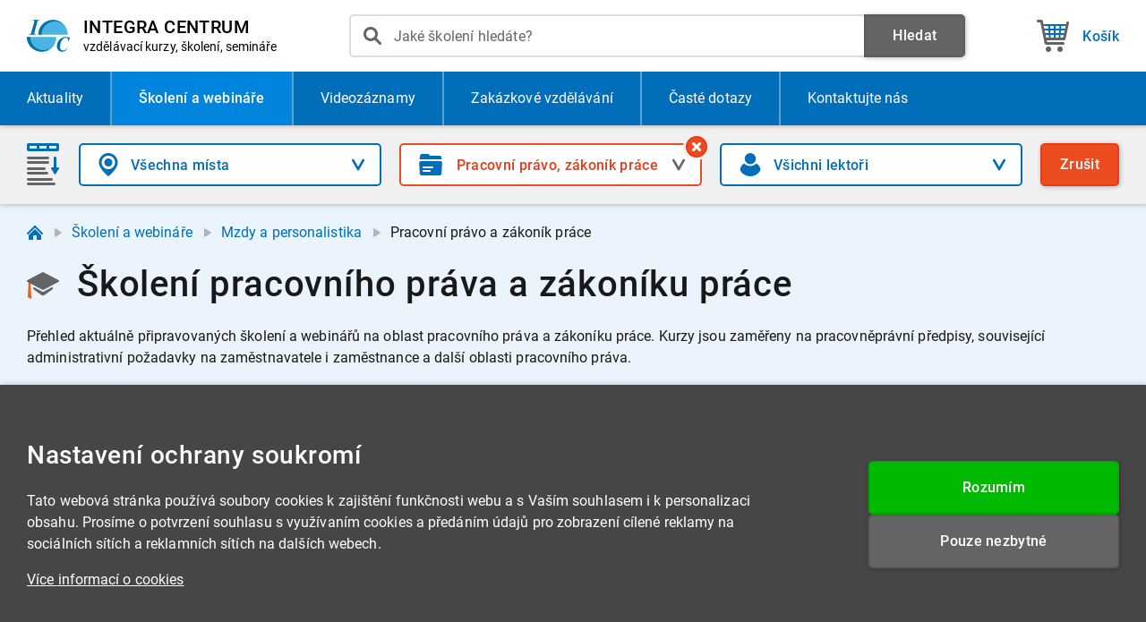

--- FILE ---
content_type: text/html; charset=utf-8
request_url: https://www.integracentrum.cz/skoleni/pracovni-pravo-zakonik-prace
body_size: 71294
content:



<!DOCTYPE html>
<html lang="cs" ontouchmove>
    <head>
        <meta charset="utf-8" />
        <base href="/" /> 

            <title>Školení pracovního práva a zákoníku práce | INTEGRA CENTRUM</title> 
            <meta name="description" content="Přehled aktuálně připravovaných školení a webinářů na oblast pracovního práva a zákoníku práce. Získejte dovednosti od zkušených lektorů." /> 
        
        <meta name="author" content="INTEGRA CENTRUM s.r.o." />
        <meta name="format-detection" content="telephone=no">

            <meta property="og:title" content="Školení pracovního práva a zákoníku práce | INTEGRA CENTRUM" />
            <meta property="og:description" content="Přehled aktuálně připravovaných školení a webinářů na oblast pracovního práva a zákoníku práce. Získejte dovednosti od zkušených lektorů." />

        <meta property="og:type" content="website" />

            <meta property="og:url" content="https://www.integracentrum.cz/skoleni/pracovni-pravo-zakonik-prace" />

        <meta property="og:site_name" content="INTEGRA CENTRUM" />

            <meta property="og:image" content="https://www.integracentrum.cz/img/layout/integra-centrum-social.png" />


        <meta name="theme-color" content="#ebf4fc" media="(prefers-color-scheme: light)"> 
        <meta name="theme-color" content="#006eb8" media="(prefers-color-scheme: dark)"> 

        <meta name="viewport" content="width=device-width, initial-scale=1" />

                <link rel="canonical" href="https://www.integracentrum.cz/skoleni/pracovni-pravo-zakonik-prace" />

        <link rel="preload" as="font" type="font/woff2" href="/fonts/roboto-v29-latin-ext_latin-regular.woff2" media="(width > 820px)" crossorigin>
        <link rel="preload" as="font" type="font/woff2" href="/fonts/roboto-v29-latin-ext_latin-500.woff2" media="(width > 820px)" crossorigin>
        <link rel="preload" as="font" type="font/woff2" href="/fonts/roboto-v29-latin-ext_latin-700.woff2" media="(width > 820px)" crossorigin>

        <link rel="preload" as="image" href="/img/layout/ic-frontend_web_icons_m--v5.svg" />

        

        <link rel="icon" type="image/svg+xml" href="/img/layout/ic-shared_web_favicon.svg" />
        <link rel="icon" type="image/png" href="/img/layout/ic-shared_web_favicon.png">
        <link rel="icon" type="image/x-icon" href="/favicon.ico">

        <link rel="apple-touch-icon" href="/img/layout/apple-touch-icon-precomposed.png">

        <meta name="apple-mobile-web-app-title" content="INTEGRA CENTRUM">

        <link href="/css/g-shared_web_v003.60r8gc5aul.css" rel="stylesheet" />
        <link href="/css/ic-shared_web_v001.eiqys1kfrc.css" rel="stylesheet" />
        <link href="/css/ic-frontend_web_v001.z0tvpq54oc.css" rel="stylesheet" />

        

    <script type="module" src="/lib/validation/aspnet-validation.min.4ux5nv0pft.js"></script>

    
        <script type="module" src="/lib/ic/WebPage.9bvd3bk2ll.js"></script>

        <script>
            if (navigator.userAgent.indexOf('iPhone') > -1)
            {
                document.querySelector("[name=viewport]").setAttribute("content", "width=device-width, initial-scale=1.0, maximum-scale=1.0, user-scalable=0");
            }
        </script>




<script>
    window.dataLayer = window.dataLayer || [];
    function gtag(){dataLayer.push(arguments);}

    gtag('consent', 'default', {
      'ad_storage': 'denied',
      'ad_user_data': 'denied',
      'ad_personalization': 'denied',
      'analytics_storage': 'denied'
    });
</script>

<script async src="https://www.googletagmanager.com/gtag/js?id=G-6PKME8QJYT"></script>

<script>
    window.dataLayer = window.dataLayer || [];
    function gtag(){dataLayer.push(arguments);}
    gtag('js', new Date());

    gtag('config', 'G-6PKME8QJYT');

    function delayedGtag (...args) 
    {
        (async () => 
        {
            await new Promise((resolve) => 
            {
                const fallbackTimeout = setTimeout(() => {
                    resolve();
                }, 200);

                requestAnimationFrame(() => 
                {
                    setTimeout(() => 
                    {
                        clearTimeout(fallbackTimeout);
                        resolve();
                    }, 50);
                });
            });

            gtag(...args);
        })();
    }
</script>


    <script type="text/javascript">
        (function(c,l,a,r,i,t,y){
            c[a]=c[a]||function(){(c[a].q=c[a].q||[]).push(arguments)};
            t=l.createElement(r);t.async=1;t.src="https://www.clarity.ms/tag/"+i;
            y=l.getElementsByTagName(r)[0];y.parentNode.insertBefore(t,y);
        })(window, document, "clarity", "script", "sf494zo13o");
    </script>
<script>
    !function(f,b,e,v,n,t,s)
    {if(f.fbq)return;n=f.fbq=function(){n.callMethod?
    n.callMethod.apply(n,arguments):n.queue.push(arguments)};
    if(!f._fbq)f._fbq=n;n.push=n;n.loaded=!0;n.version='2.0';
    n.queue=[];t=b.createElement(e);t.async=!0;
    t.src=v;s=b.getElementsByTagName(e)[0];
    s.parentNode.insertBefore(t,s)}(window, document,'script',
    'https://connect.facebook.net/en_US/fbevents.js');
    fbq('init', '1465524887042487');
    fbq('track', 'PageView');
</script>
<noscript>
    <img height="1" width="1" style="display:none"
         src="https://www.facebook.com/tr?id=1465524887042487&ev=PageView&noscript=1" />
</noscript>

        
    </head>

    



<body class="ic-body--sub-menu-visible ic-body--condensed-mobile-header" data-enhance-nav="false">
  
    <header id="ic-page-header-wrapper" class="g-color--white">
        <div id="ic-page-header-wrapper__overlay" class="g-color--grey"></div>
        <div class="ic-page-container">
            <div id="ic-page-header">
                <a id="ic-page-header__logo-wrapper" class="g-border-radius--05-rem" href="/" title="INTEGRA CENTRUM - vzdělávací kurzy, školení, semináře">
                    <img id="ic-page-header__logo-wrapper__image" alt="INTEGRA CENTRUM" src="/img/layout/ic-shared_web_logo.c0u4erzqt4.svg" />
                    <div id="ic-page-header__logo-wrapper__text-wrapper">
                        <p id="ic-page-header__logo-wrapper__text-wrapper__heading"><strong>INTEGRA CENTRUM</strong></p>
                        <p id="ic-page-header__logo-wrapper__text-wrapper__subheading"><span class="g-mobile--display-none">vzdělávací </span>kurzy, školení, semináře</p>
                    </div>
                </a>
                <div id="ic-page-header__search-wrapper">
                    <div id="ic-page-header__search-wrapper__suggestions-wrapper" class="g-color--white g-border-radius--05-rem g-shadow-1">
                        <div id="ic-page-header__search-wrapper__suggestions">
                            <div id="ic-page-header__search-wrapper__suggestions__labels-wrapper"></div>
                            <div id="ic-page-header__search-wrapper__suggestions__results">
                                <div class="g-working g-working--dark"></div>
                            </div>
                        </div>
                        <div id="ic-page-header__search-wrapper__suggestions-wrapper__actions">
                            <div class="ic-buttons-group ic-buttons-group--full-width ic-buttons-group--no-spacing">
                                <a id="ic-page-header__search-wrapper__suggestions-wrapper__actions__public-courses-button" href="/skoleni" title="Všechna školení a webináře" class="ic-button--course--white g-button g-color--blue g-border-radius--05-rem g-shadow-1">
                                    <span>
                                        <span class="g-button--text__img"></span>
                                        <span class="g-button--text__text">Všechna školení</span>
                                    </span>
                                </a>
                                <a id="ic-page-header__search-wrapper__suggestions-wrapper__actions__video-courses-button" href="/videozaznamy" title="Videozáznamy" class="ic-button--video-course--white g-button g-color--blue g-border-radius--05-rem g-shadow-1">
                                    <span>
                                        <span class="g-button--text__img"></span>
                                        <span class="g-button--text__text">Videozáznamy</span>
                                    </span>
                                </a>
                                <button id="ic-page-header__search-wrapper__suggestions-wrapper__actions__button" type="button" onclick="ic.layout.submitSearch()" title="Zobrazit všechny výsledky" class="ic-button--search--white g-button g-color--blue g-border-radius--05-rem g-shadow-1">
                                    <span>
                                        <span class="g-button--text__img"></span>
                                        <span class="g-button--text__text">Zobrazit všechny výsledky</span>
                                    </span>
                                </button>
                            </div>
                        </div>
                    </div>
                    <form action="/hledat" id="ic-page-header__search-wrapper__form-wrapper" method="get" onsubmit="return (window?.ic?.layout) ? ic.layout.searchSubmitted() : true" spellcheck="false" autocomplete="off">
                        <div id="ic-page-header__search-wrapper__form">
                            <input id="ic-page-header__search-wrapper__form__input" name="vyraz" type="search" title="Jaké školení hledáte?" value="" role="presentation" placeholder="Jaké školení hledáte?" autocomplete="off" class="g-border-radius--05-rem g-border-color--grey-2">
                            <div id="ic-page-header__search-wrapper__form__input-icon"></div>
                            <button type="button" title="Smazat" id="ic-page-header__search-wrapper__form__button--cancel" class="g-button" style="display:none;">
                                <span class="g-button--text__img"></span>
                            </button>
                        </div>
                        <button type="submit" title="Hledat" id="ic-page-header__search-wrapper__form__search-button" class="g-button g-color--grey g-border-radius--05-rem g-shadow-1">
                            <span>
                                <span class="g-button--text__text">Hledat</span>
                            </span>
                        </button>
                        <button type="button" id="ic-page-header__search-wrapper__form__close-button" class="g-button g-color--grey g-shadow-1 g-border-radius--05-rem g-width--auto g-display--flex--shrink-0">
                            <span>
                                <span class="g-button--text__text">Zrušit</span>
                            </span>
                        </button>
                    </form>
                </div>

                    <button type="button" id="ic-page-header__button--search" title="Hledat" class="g-button g-button--large-image ic-page-header__button g-width--auto">
                        <span>
                            <span class="g-button--text__img"></span>
                            <span class="g-button--text__text">Hledat</span>
                        </span>
                    </button>

                <a href="/kosik" id="ic-page-header__button--shopping-cart" title="Košík" class="g-button g-button--double-lined g-button--double-lined--secondary-text-visible g-button--large-image ic-page-header__button g-width--auto">

                    <span>
                        <span class="g-button--text__img"></span>
                        <span class="g-button--double-lined__text-wrapper">
                            <span class="g-button--text__text">Košík</span>
                            <span id="ic-page-header__button--shopping-cart-price" style="display:none;" class="g-button--double-lined__secondary-text"></span>
                        </span>
                        <span id="ic-page-header__button--shopping-cart-count" style="display:none;" class="ic-button--text__bubble"></span>
                    </span>
                </a>
                <button type="button" id="ic-page-header__button--menu-toggle" title="Menu" class="g-button g-button--large-image ic-page-header__button g-width--auto">
                    <span>
                        <span class="g-button--text__img"></span>
                        <span class="g-button--text__text">Menu</span>
                    </span>
                </button>
            </div>
        </div>  
    </header>

    <div id="ic-page-menu-border"></div>

    <nav id="ic-page-menu-wrapper">
        <div class="ic-page-container">
            <ul id="ic-page-menu" class="g-list-style-none">
                <li class="">
                    <a href="/aktuality-a-clanky" title="Aktuality a články" class="ic-page-menu__item__link--news">
                        <span class="g-button--text__img"></span>
                        <p>Aktuality<span class="g-mobile--max--display-none ic-mobile--display-inline"> a články</span></p>
                    </a>
                </li>
                <li class="g-active">
                    <a href="/skoleni" title="Školení a webináře" class="ic-page-menu__item__link--course">
                        <span class="g-button--text__img"></span>
                        <p>Školení a webináře</p>
                    </a>
                </li>
                <li class="">
                    <a href="/videozaznamy" title="Videozáznamy" class="ic-page-menu__item__link--video-course">
                        <span class="g-button--text__img"></span>
                        <p>Videozáznamy</p>
                    </a>
                </li>
                <li class=" ic-page-menu__item--shrinkable">
                    <a href="/zakazkove-vzdelavani" title="Zakázkové vzdělávání" class="ic-page-menu__item__link--tailor-made">
                        <span class="g-button--text__img"></span>
                        <p><span class="ic-small-desktop--display-none">Zakázkové vzdělávání</span><span class="ic-small-desktop--display-inline">Na zakázku</span></p>
                    </a>
                </li>
                <li class="">
                    <a href="/caste-dotazy" title="Časté dotazy" class="ic-page-menu__item__link--faq">
                        <span class="g-button--text__img"></span>
                        <p>Časté dotazy</p>
                    </a>
                </li>
                <li class="">
                    <a href="/kontakt" title="Kontaktujte nás" class="ic-page-menu__item__link--contact">
                        <span class="g-button--text__img"></span>
                        <p>Kontakt<span class="ic-small-desktop--display-none">ujte nás</span></p>
                    </a>
                </li>
            </ul>
        </div>
        <div id="ic-page-menu-wrapper__mobile-infobox">
            <ul class="ic-page-footer__grid__contacts-list g-list-style-none">
                <li>
                    <span class="ic-button--hours--grey g-button g-button--disabled g-border--none g-width--auto">
                        <span>
                            <span class="g-button--text__img"></span>
                            <span class="g-button--text__text">7:30 - 16:00 (Po - Pá)</span>
                        </span>
                    </span>
                </li>
                <li>
                    <a href="tel:+420530332751" title="530 332 751" class="ic-button--phone g-button g-border--none g-width--auto">
                        <span>
                            <span class="g-button--text__img"></span>
                            <span class="g-button--text__text">530 332 751</span>
                        </span>
                    </a>
                </li>
                <li>
                    <a href="mailto:info@integracentrum.cz" title="info@integracentrum.cz" class="ic-button--email g-button g-border--none g-width--auto">
                        <span>
                            <span class="g-button--text__img"></span>
                            <span class="g-button--text__text">info@integracentrum.cz</span>
                        </span>
                    </a>
                </li>
            </ul>
        </div>
    </nav>

    
    <nav id="ic-page-sub-menu-wrapper" class="ic-page-container-wrapper g-shadow-1">
        <div id="ic-page-sub-menu" class="ic-page-sub-menu--light">
            <div class="ic-page-container">
                <form id="ic-products-filter--desktop" class="ic-products-filter ic-content-box g-mobile--min--display-none">
                    <fieldset class="ic-content-box__section">
                        <div class="ic-content-box__section__part">
                            <div class="ic-content-box__section__part__row">
                                <div class="ic-content-box__section__part__row__column">
                                    <div class="ic-inputs-group ic-inputs-group--mobile-single-line ic-inputs-group--last-line">
                                        <div class="ic-inputs-group__section g-width--auto g-display--flex--shrink-0">
                                            <div class="ic-h2-heading ic-h2-heading--with-image ic-h2-heading--with-image--filter"></div>
                                        </div>
                                        <div class="ic-products-filter--desktop__section ic-products-filter--desktop__section--place ic-inputs-group__section">
                                            <select id="ic-type-or-place-selection" title="Místo konání" onchange="ic.page.updateFilter()" class="g-border-color--grey-2 g-border-radius--05-rem valid g-border-color--grey-2 g-border-radius--05-rem">
                                                <button>
                                                    <selectedcontent></selectedcontent>
                                                </button>
        <option value="" data-tagName="" selected>V&#x161;echna m&#xED;sta</option>
        <option value="webinare" data-tagName="Online webin&#xE1;&#x159;e" title="Online webin&#xE1;&#x159;e" >Online webin&#xE1;&#x159;e</option>
        <option value="seminare" data-tagName="Prezen&#x10D;n&#xED; semin&#xE1;&#x159;e" title="Prezen&#x10D;n&#xED; semin&#xE1;&#x159;e" >Prezen&#x10D;n&#xED; semin&#xE1;&#x159;e</option>
        <option value="brno" data-tagName="Brno" title="Brno" class="g-not-bold" >&#xA0;&#xA0;&#xA0;&#xA0;&#xA0;Brno</option>
        <option value="olomouc" data-tagName="Olomouc" title="Olomouc" class="g-not-bold" >&#xA0;&#xA0;&#xA0;&#xA0;&#xA0;Olomouc</option>
        <option value="ostrava" data-tagName="Ostrava" title="Ostrava" class="g-not-bold" >&#xA0;&#xA0;&#xA0;&#xA0;&#xA0;Ostrava</option>
        <option value="praha" data-tagName="Praha" title="Praha" class="g-not-bold" >&#xA0;&#xA0;&#xA0;&#xA0;&#xA0;Praha</option>
        <option value="zlin" data-tagName="Zl&#xED;n" title="Zl&#xED;n" class="g-not-bold" >&#xA0;&#xA0;&#xA0;&#xA0;&#xA0;Zl&#xED;n</option>
                                            </select>
                                            <button type="button" title="Všechna místa konání" onclick="ic.page.resetFilter('ic-type-or-place-selection');return false" class="ic-products-filter--desktop__button--cancel-select g-button g-color--orange">
                                                <span>
                                                    <span class="g-button--text__img"></span>
                                                </span>
                                                <span class="ic-products-filter--desktop__button--cancel-select__hover-expander"></span>
                                            </button>
                                        </div>
                                        <div class="ic-products-filter--desktop__section ic-products-filter--desktop__section--topic ic-inputs-group__section">
                                            <select id="ic-topic-selection" title="Téma školení" onchange="ic.page.updateFilter()" class="g-border-color--grey-2 g-border-color--grey-2 g-border-radius--05-rem g-active ic-select--offseted">
                                                <button>
                                                    <selectedcontent></selectedcontent>
                                                </button>
        <option value="" data-tagName="" >V&#x161;echna t&#xE9;mata</option>
        <option value="dane-ucetnictvi" data-tagName="Dan&#x11B;, &#xFA;&#x10D;etnictv&#xED;" title="Dan&#x11B;, &#xFA;&#x10D;etnictv&#xED;" >Dan&#x11B;, &#xFA;&#x10D;etnictv&#xED;</option>
        <option value="dotace" data-tagName="Dotace, dota&#x10D;n&#xED; programy" title="Dotace, dota&#x10D;n&#xED; programy" >Dotace, dota&#x10D;n&#xED; programy</option>
        <option value="it-software" data-tagName="IT, software" title="IT, software" >IT, software</option>
        <option value="logistika-pohyb-zbozi" data-tagName="Logistika, pohyb zbo&#x17E;&#xED;" title="Logistika, pohyb zbo&#x17E;&#xED;" >Logistika, pohyb zbo&#x17E;&#xED;</option>
        <option value="mzdy-personalistika" data-tagName="Mzdy, personalistika" title="Mzdy, personalistika" >Mzdy, personalistika</option>
        <option value="cestovni-nahrady" data-tagName="Cestovn&#xED; n&#xE1;hrady" title="Cestovn&#xED; n&#xE1;hrady" class="g-not-bold" >&#xA0;&#xA0;&#xA0;&#xA0;&#xA0;Cestovn&#xED; n&#xE1;hrady</option>
        <option value="fksp-socialni-fondy" data-tagName="FKSP, soci&#xE1;ln&#xED; fondy" title="FKSP, soci&#xE1;ln&#xED; fondy" class="g-not-bold" >&#xA0;&#xA0;&#xA0;&#xA0;&#xA0;FKSP, soci&#xE1;ln&#xED; fondy</option>
        <option value="jmhz" data-tagName="Jednotn&#xE9; m&#x11B;s&#xED;&#x10D;n&#xED; hl&#xE1;&#x161;en&#xED; (JMHZ)" title="Jednotn&#xE9; m&#x11B;s&#xED;&#x10D;n&#xED; hl&#xE1;&#x161;en&#xED; (JMHZ)" class="g-not-bold" >&#xA0;&#xA0;&#xA0;&#xA0;&#xA0;Jednotn&#xE9; m&#x11B;s&#xED;&#x10D;n&#xED; hl&#xE1;&#x161;en&#xED; (JMHZ)</option>
        <option value="mzdove-ucetnictvi" data-tagName="Mzdov&#xE9; &#xFA;&#x10D;etnictv&#xED;" title="Mzdov&#xE9; &#xFA;&#x10D;etnictv&#xED;" class="g-not-bold" >&#xA0;&#xA0;&#xA0;&#xA0;&#xA0;Mzdov&#xE9; &#xFA;&#x10D;etnictv&#xED;</option>
        <option value="pracovni-pravo-zakonik-prace" data-tagName="Pracovn&#xED; pr&#xE1;vo, z&#xE1;kon&#xED;k pr&#xE1;ce" title="Pracovn&#xED; pr&#xE1;vo, z&#xE1;kon&#xED;k pr&#xE1;ce" class="g-not-bold" selected>&#xA0;&#xA0;&#xA0;&#xA0;&#xA0;Pracovn&#xED; pr&#xE1;vo, z&#xE1;kon&#xED;k pr&#xE1;ce</option>
        <option value="obchodni-korporace" data-tagName="Obchodn&#xED; korporace" title="Obchodn&#xED; korporace" >Obchodn&#xED; korporace</option>
        <option value="odpadove-hospodarstvi" data-tagName="Odpadov&#xE9; hospod&#xE1;&#x159;stv&#xED;" title="Odpadov&#xE9; hospod&#xE1;&#x159;stv&#xED;" >Odpadov&#xE9; hospod&#xE1;&#x159;stv&#xED;</option>
        <option value="pohrebnictvi" data-tagName="Poh&#x159;ebnictv&#xED;" title="Poh&#x159;ebnictv&#xED;" >Poh&#x159;ebnictv&#xED;</option>
        <option value="socialni-oblast" data-tagName="Soci&#xE1;ln&#xED; oblast" title="Soci&#xE1;ln&#xED; oblast" >Soci&#xE1;ln&#xED; oblast</option>
        <option value="spisova-sluzba-archivnictvi" data-tagName="Spisov&#xE1; slu&#x17E;ba, archivnictv&#xED;" title="Spisov&#xE1; slu&#x17E;ba, archivnictv&#xED;" >Spisov&#xE1; slu&#x17E;ba, archivnictv&#xED;</option>
        <option value="stavby-nemovitosti" data-tagName="Stavby, nemovitosti" title="Stavby, nemovitosti" >Stavby, nemovitosti</option>
        <option value="usc-mesta-obce" data-tagName="Ve&#x159;ejn&#xE1; spr&#xE1;va" title="Ve&#x159;ejn&#xE1; spr&#xE1;va" >Ve&#x159;ejn&#xE1; spr&#xE1;va</option>
        <option value="verejne-zakazky" data-tagName="Ve&#x159;ejn&#xE9; zak&#xE1;zky" title="Ve&#x159;ejn&#xE9; zak&#xE1;zky" >Ve&#x159;ejn&#xE9; zak&#xE1;zky</option>
        <option value="zivotni-prostredi" data-tagName="&#x17D;ivotn&#xED; prost&#x159;ed&#xED;" title="&#x17D;ivotn&#xED; prost&#x159;ed&#xED;" >&#x17D;ivotn&#xED; prost&#x159;ed&#xED;</option>
                                            </select>
                                            <button type="button" title="Všechna témata" onclick="ic.page.resetFilter('ic-topic-selection');return false" class="ic-products-filter--desktop__button--cancel-select g-button g-color--orange">
                                                <span>
                                                    <span class="g-button--text__img"></span>
                                                </span>
                                                <span class="ic-products-filter--desktop__button--cancel-select__hover-expander"></span>
                                            </button>
                                        </div>
                                        <div class="ic-products-filter--desktop__section ic-products-filter--desktop__section--lecturer ic-inputs-group__section ic-products-filter__section--last">
                                            <select id="ic-lecturer-selection" title="Lektor" onchange="ic.page.updateFilter()" class="g-border-color--grey-2 g-border-color--grey-2 g-border-radius--05-rem">
                                                <button>
                                                    <selectedcontent></selectedcontent>
                                                </button>
        <option value="" data-tagName="" selected>V&#x161;ichni lekto&#x159;i</option>
        <option value="bukovjan" data-tagName="JUDr. Petr Bukovjan" title="JUDr. Petr Bukovjan" class="g-not-bold" >Bukovjan, JUDr.</option>
        <option value="dufkova" data-tagName="Ing. Lenka Dufkov&#xE1;" title="Ing. Lenka Dufkov&#xE1;" class="g-not-bold" >Dufkov&#xE1;, Ing.</option>
        <option value="hejmala" data-tagName="JUDr. Milo&#x161; Hejmala" title="JUDr. Milo&#x161; Hejmala" class="g-not-bold" >Hejmala, JUDr.</option>
        <option value="klimova" data-tagName="Ing. R&#x16F;&#x17E;ena Kl&#xED;mov&#xE1;" title="Ing. R&#x16F;&#x17E;ena Kl&#xED;mov&#xE1;" class="g-not-bold" >Kl&#xED;mov&#xE1;, Ing.</option>
        <option value="smutny" data-tagName="Ing. Tom&#xE1;&#x161; Smutn&#xFD;" title="Ing. Tom&#xE1;&#x161; Smutn&#xFD;" class="g-not-bold" >Smutn&#xFD;, Ing.</option>
                                            </select>
                                            <button type="button" title="Všichni lektoři" onclick="ic.page.resetFilter('ic-lecturer-selection');return false" class="ic-products-filter--desktop__button--cancel-select g-button g-color--orange">
                                                <span>
                                                    <span class="g-button--text__img"></span>
                                                </span>
                                                <span class="ic-products-filter--desktop__button--cancel-select__hover-expander"></span>
                                            </button>
                                        </div>

                                        <div id="ic-products-filter-cancel--desktop" style="" class="ic-inputs-group__section g-width--auto g-display--flex--shrink-0">
                                            <button type="button" onclick="ic.page.resetAllFilters();return false" title="Zrušit filtr" class="ic-products-filter__cancel-button--desktop g-button g-color--orange g-border-radius--05-rem g-shadow-1">
                                                <span>
                                                    <span class="g-button--text__text">Zrušit<span class="g-mobile--max--display-none"> filtr</span></span>
                                                </span>
                                            </button>
                                        </div>
                                    </div>
                                </div>
                            </div>
                        </div>
                    </fieldset>
                </form>

                <div id="ic-products-filter--mobile" class="ic-content-box g-mobile--min--display-block">
                    <div class="ic-content-box__section">
                        <div class="ic-content-box__section__part">
                            <div class="ic-content-box__section__part__row">
                                <div class="ic-content-box__section__part__row__column">
                                    <div class="ic-inputs-group ic-inputs-group--mobile-single-line ic-inputs-group--mobile-last-line">
                                        <div class="ic-products-filter--mobile__section ic-products-filter--mobile__section--filter ic-inputs-group__section ic-inputs-group__section--mobile-small-spacing ic-products-filter__section--last">
                                            <button type="button" id="ic-products-filter--mobile__button" onclick="ic.page.openMobileFilter(21)" title="Filtrovat školení a webináře" class="g-button g-border-radius--05-rem g-active">
                                                <span>
                                                    <span id="ic-products-filter--mobile__button-tags" class="g-button--text__text">
                                                                <span class="ic-products-filter--mobile__button__label">Pracovn&#xED; pr&#xE1;vo, z&#xE1;kon&#xED;k pr&#xE1;ce</span>  
                                                    </span>
                                                    <span class="g-button--text__img"></span>
                                                </span>
                                            </button>
                                        </div>
                                        <div id="ic-products-filter-cancel--mobile" style="" class="ic-inputs-group__section ic-inputs-group__section--mobile-small-spacing g-width--auto g-display--flex--shrink-0">
                                            <button type="button" title="Zrušit" onclick="ic.page.resetAllFilters()" class="ic-products-filter__cancel-button g-button g-button--outline g-color--orange g-border-radius--05-rem">
                                                <span>
                                                    <span class="g-button--text__img"></span>
                                                </span>
                                            </button>
                                        </div>
                                    </div>
                                </div>
                            </div>
                        </div>
                    </div>
                </div>
            </div>
        </div>
    </nav>


    <main id="ic-page-main-wrapper">
        




<header class="ic-page-container-wrapper ic-color--background--blue">
    <div class="ic-page-container ic-page-container--breadcrumbs ic-fancy-scrollbar">
        
    <div class="ic-page-container--breadcrumbs__wrapper g-display--flex">
                        <a class="ic-page-container--breadcrumbs__wrapper__home" href="/" title="Dom&#x16F;">
                            <span></span>
                        </a>
                <span class="ic-page-container--breadcrumbs__wrapper__arrow">
                    <span></span>
                </span>
                        <p class="g-padding-bottom--0">
                            <a href="/skoleni" title="&#x160;kolen&#xED; a webin&#xE1;&#x159;e">&#x160;kolen&#xED; a webin&#xE1;&#x159;e</a>
                        </p>
                <span class="ic-page-container--breadcrumbs__wrapper__arrow">
                    <span></span>
                </span>
                        <p class="g-padding-bottom--0">
                            <a href="/skoleni/mzdy-personalistika" title="Mzdy a personalistika">Mzdy a personalistika</a>
                        </p>
                <span class="ic-page-container--breadcrumbs__wrapper__arrow">
                    <span></span>
                </span>
                    <p class="g-padding-bottom--0">Pracovn&#xED; pr&#xE1;vo a z&#xE1;kon&#xED;k pr&#xE1;ce</p>
    </div>

    </div>
    <div class="ic-page-container">
            <h1 class="ic-h1-heading g-bold ic-h1-heading--with-image ic-h1-heading--with-image--course ic-h1-heading--small--res-less-than-1280">
                <span>&#x160;kolen&#xED; pracovn&#xED;ho pr&#xE1;va a&#xA0;z&#xE1;kon&#xED;ku pr&#xE1;ce</span>
            </h1>
            <div id="ic-products-page__description" class="  ic-page__description">

                <div class="g-font-size--1-6-rem">
                    Přehled aktuálně připravovaných školení a webinářů na oblast pracovního práva a zákoníku práce. <span id="ic-products-page__description__text--0">Kurzy jsou zaměřeny na pracovněprávní předpisy, související administrativní požadavky na zaměstnavatele i zaměstnance a další oblasti pracovního práva.</span>
                </div>

            </div>
    </div>
</header>

    <section class="ic-page-container-wrapper ic-page-container-wrapper--top-bordered g-color--white">
        <div class="ic-page-container">
            <h2 class="ic-h2-heading g-bold ic-h2-heading--with-image ic-h2-heading--with-image--current-offer">
                    <span>P&#x159;ipravovan&#xE1; &#x161;kolen&#xED;</span>
            </h2>

            <div class="ic-products-list-wrapper">
                <ul id="ic-products-list" class="ic-products-list g-list-style-none">


<li class="ic-products-list__item-wrapper g-border-radius--05-rem">
    <a href="/skoleni/zmeny-v-oblasti-mzdove-a-personalni-agendy-v-roce-2026-jednotne-mesicni-hlaseni-od-1-1-2026-12739" title="Zm&#x11B;ny v oblasti mzdov&#xE9; a person&#xE1;ln&#xED; agendy v roce 2026, jednotn&#xE9; m&#x11B;s&#xED;&#x10D;n&#xED; hl&#xE1;&#x161;en&#xED; od 1.1.2026" class="ic-products-list__item ic-city-color--border--brno">
        <div class="ic-products-list__item__column ic-products-list__item__column--info">
            <p class="ic-products-list__item__column--info__date ic-products-list__item__column--info__text--large g-text-color--grey g-padding-bottom--0"><strong>19.1.2026</strong></p>
            <p class="ic-products-list__item__column--info__place ic-products-list__item__column--info__text--large g-text-color--grey g-padding-bottom--0"><strong>Brno</strong></p>
            <p class="ic-products-list__item__column--info__venue ic-products-list__item__column--info__text--small g-text-color--grey g-padding-bottom--0">Hotel Avanti</p>
        </div>
        <div class="ic-products-list__item__column ic-products-list__item__column--main">
            <h3 class="ic-products-list__item__column--main__h3"><strong>Zm&#x11B;ny v oblasti mzdov&#xE9; a person&#xE1;ln&#xED; agendy v roce 2026, jednotn&#xE9; m&#x11B;s&#xED;&#x10D;n&#xED; hl&#xE1;&#x161;en&#xED; od 1.1.2026</strong></h3>
            <div class="ic-products-list__item__column--main__details">

                <div class="ic-products-list__item__column--main__details__row ic-products-list__item__column--main__details__row--lectures">                   
                    <p class="g-text-color--grey">
                        <span><strong>Ing. R&#x16F;&#x17E;ena Kl&#xED;mov&#xE1;</strong></span>                    
                    </p>
                </div>
            </div>
        </div>
        <div class="ic-products-list__item__column ic-products-list__item__column--pricing">
            <p class="g-text-color--grey g-padding-bottom--0"><strong>2.600,- K&#x10D;</strong> (vč. DPH)</p>
        </div>
        <div class="ic-products-list__item__column ic-products-list__item__column--link">
            <div class="ic-button--offset ic-button--offset--tight g-button g-color--green g-shadow-1 g-border-radius--05-rem" title="Více informací o semináři">
                <span>
                    <span class="g-button--text__img"></span>
                    <span class="g-button--text__text">Více informací</span>
                </span>
            </div>
        </div>
    </a>
</li>


<li class="ic-products-list__item-wrapper g-border-radius--05-rem">
    <a href="/skoleni/prehled-a-vyklad-zmen-v-pracovnim-pravu-na-zacatku-roku-2026-aktualni-problemy-a-judikatura-12804" title="P&#x159;ehled a v&#xFD;klad zm&#x11B;n v pracovn&#xED;m pr&#xE1;vu na za&#x10D;&#xE1;tku roku 2026 - aktu&#xE1;ln&#xED; probl&#xE9;my a judikatura" class="ic-products-list__item ic-city-color--border--online-course">
        <div class="ic-products-list__item__column ic-products-list__item__column--info">
            <p class="ic-products-list__item__column--info__date ic-products-list__item__column--info__text--large g-text-color--grey g-padding-bottom--0"><strong>22.1.2026</strong></p>
            <p class="ic-products-list__item__column--info__place ic-products-list__item__column--info__text--large g-text-color--grey g-padding-bottom--0"><strong>Webinář</strong></p>
            <p class="ic-products-list__item__column--info__venue ic-products-list__item__column--info__text--small g-text-color--grey g-padding-bottom--0">Online živé vysílání</p>
        </div>
        <div class="ic-products-list__item__column ic-products-list__item__column--main">
            <h3 class="ic-products-list__item__column--main__h3"><strong>P&#x159;ehled a v&#xFD;klad zm&#x11B;n v pracovn&#xED;m pr&#xE1;vu na za&#x10D;&#xE1;tku roku 2026 - aktu&#xE1;ln&#xED; probl&#xE9;my a judikatura</strong></h3>
            <div class="ic-products-list__item__column--main__details">

                <div class="ic-products-list__item__column--main__details__row ic-products-list__item__column--main__details__row--lectures">
                    <p class="g-text-color--grey">
                            <span><strong>JUDr. Petr Bukovjan</strong></span>
                    </p>
                </div>
            </div>
        </div>
        <div class="ic-products-list__item__column ic-products-list__item__column--pricing">
            <p class="g-text-color--grey g-padding-bottom--0"><strong>2.600,- K&#x10D;</strong> (vč. DPH)</p>
        </div>
        <div class="ic-products-list__item__column ic-products-list__item__column--link">
            <div class="ic-button--offset ic-button--offset--tight g-button g-color--green g-shadow-1 g-border-radius--05-rem" title="Více informací o webináři">
                <span>
                    <span class="g-button--text__img"></span>
                    <span class="g-button--text__text">Více informací</span>
                </span>
            </div>
        </div>
    </a>
</li>


<li class="ic-products-list__item-wrapper g-border-radius--05-rem">
    <a href="/skoleni/zmeny-v-oblasti-mzdove-a-personalni-agendy-v-roce-2026-jednotne-mesicni-hlaseni-od-1-1-2026-12739" title="Zm&#x11B;ny v oblasti mzdov&#xE9; a person&#xE1;ln&#xED; agendy v roce 2026, jednotn&#xE9; m&#x11B;s&#xED;&#x10D;n&#xED; hl&#xE1;&#x161;en&#xED; od 1.1.2026" class="ic-products-list__item ic-city-color--border--online-course">
        <div class="ic-products-list__item__column ic-products-list__item__column--info">
            <p class="ic-products-list__item__column--info__date ic-products-list__item__column--info__text--large g-text-color--grey g-padding-bottom--0"><strong>29.1.2026</strong></p>
            <p class="ic-products-list__item__column--info__place ic-products-list__item__column--info__text--large g-text-color--grey g-padding-bottom--0"><strong>Webinář</strong></p>
            <p class="ic-products-list__item__column--info__venue ic-products-list__item__column--info__text--small g-text-color--grey g-padding-bottom--0">Online živé vysílání</p>
        </div>
        <div class="ic-products-list__item__column ic-products-list__item__column--main">
            <h3 class="ic-products-list__item__column--main__h3"><strong>Zm&#x11B;ny v oblasti mzdov&#xE9; a person&#xE1;ln&#xED; agendy v roce 2026, jednotn&#xE9; m&#x11B;s&#xED;&#x10D;n&#xED; hl&#xE1;&#x161;en&#xED; od 1.1.2026</strong></h3>
            <div class="ic-products-list__item__column--main__details">

                <div class="ic-products-list__item__column--main__details__row ic-products-list__item__column--main__details__row--lectures">
                    <p class="g-text-color--grey">
                            <span><strong>Ing. R&#x16F;&#x17E;ena Kl&#xED;mov&#xE1;</strong></span>
                    </p>
                </div>
            </div>
        </div>
        <div class="ic-products-list__item__column ic-products-list__item__column--pricing">
            <p class="g-text-color--grey g-padding-bottom--0"><strong>2.600,- K&#x10D;</strong> (vč. DPH)</p>
        </div>
        <div class="ic-products-list__item__column ic-products-list__item__column--link">
            <div class="ic-button--offset ic-button--offset--tight g-button g-color--green g-shadow-1 g-border-radius--05-rem" title="Více informací o webináři">
                <span>
                    <span class="g-button--text__img"></span>
                    <span class="g-button--text__text">Více informací</span>
                </span>
            </div>
        </div>
    </a>
</li>


<li class="ic-products-list__item-wrapper g-border-radius--05-rem">
    <a href="/skoleni/pracovni-pravo-aktualne-12823" title="Pracovn&#xED; pr&#xE1;vo - aktu&#xE1;ln&#x11B;" class="ic-products-list__item ic-city-color--border--online-course">
        <div class="ic-products-list__item__column ic-products-list__item__column--info">
            <p class="ic-products-list__item__column--info__date ic-products-list__item__column--info__text--large g-text-color--grey g-padding-bottom--0"><strong>2.2.2026</strong></p>
            <p class="ic-products-list__item__column--info__place ic-products-list__item__column--info__text--large g-text-color--grey g-padding-bottom--0"><strong>Webinář</strong></p>
            <p class="ic-products-list__item__column--info__venue ic-products-list__item__column--info__text--small g-text-color--grey g-padding-bottom--0">Online živé vysílání</p>
        </div>
        <div class="ic-products-list__item__column ic-products-list__item__column--main">
            <h3 class="ic-products-list__item__column--main__h3"><strong>Pracovn&#xED; pr&#xE1;vo - aktu&#xE1;ln&#x11B;</strong></h3>
            <div class="ic-products-list__item__column--main__details">

                <div class="ic-products-list__item__column--main__details__row ic-products-list__item__column--main__details__row--lectures">
                    <p class="g-text-color--grey">
                            <span><strong>JUDr. Milo&#x161; Hejmala</strong></span>
                    </p>
                </div>
            </div>
        </div>
        <div class="ic-products-list__item__column ic-products-list__item__column--pricing">
            <p class="g-text-color--grey g-padding-bottom--0"><strong>2.600,- K&#x10D;</strong> (vč. DPH)</p>
        </div>
        <div class="ic-products-list__item__column ic-products-list__item__column--link">
            <div class="ic-button--offset ic-button--offset--tight g-button g-color--green g-shadow-1 g-border-radius--05-rem" title="Více informací o webináři">
                <span>
                    <span class="g-button--text__img"></span>
                    <span class="g-button--text__text">Více informací</span>
                </span>
            </div>
        </div>
    </a>
</li>


<li class="ic-products-list__item-wrapper g-border-radius--05-rem">
    <a href="/skoleni/zmeny-v-oblasti-mzdove-a-personalni-agendy-v-roce-2026-jednotne-mesicni-hlaseni-od-1-1-2026-12739" title="Zm&#x11B;ny v oblasti mzdov&#xE9; a person&#xE1;ln&#xED; agendy v roce 2026, jednotn&#xE9; m&#x11B;s&#xED;&#x10D;n&#xED; hl&#xE1;&#x161;en&#xED; od 1.1.2026" class="ic-products-list__item ic-city-color--border--praha">
        <div class="ic-products-list__item__column ic-products-list__item__column--info">
            <p class="ic-products-list__item__column--info__date ic-products-list__item__column--info__text--large g-text-color--grey g-padding-bottom--0"><strong>11.2.2026</strong></p>
            <p class="ic-products-list__item__column--info__place ic-products-list__item__column--info__text--large g-text-color--grey g-padding-bottom--0"><strong>Praha</strong></p>
            <p class="ic-products-list__item__column--info__venue ic-products-list__item__column--info__text--small g-text-color--grey g-padding-bottom--0">Hotel ILF</p>
        </div>
        <div class="ic-products-list__item__column ic-products-list__item__column--main">
            <h3 class="ic-products-list__item__column--main__h3"><strong>Zm&#x11B;ny v oblasti mzdov&#xE9; a person&#xE1;ln&#xED; agendy v roce 2026, jednotn&#xE9; m&#x11B;s&#xED;&#x10D;n&#xED; hl&#xE1;&#x161;en&#xED; od 1.1.2026</strong></h3>
            <div class="ic-products-list__item__column--main__details">

                <div class="ic-products-list__item__column--main__details__row ic-products-list__item__column--main__details__row--lectures">                   
                    <p class="g-text-color--grey">
                        <span><strong>Ing. R&#x16F;&#x17E;ena Kl&#xED;mov&#xE1;</strong></span>                    
                    </p>
                </div>
            </div>
        </div>
        <div class="ic-products-list__item__column ic-products-list__item__column--pricing">
            <p class="g-text-color--grey g-padding-bottom--0"><strong>2.600,- K&#x10D;</strong> (vč. DPH)</p>
        </div>
        <div class="ic-products-list__item__column ic-products-list__item__column--link">
            <div class="ic-button--offset ic-button--offset--tight g-button g-color--green g-shadow-1 g-border-radius--05-rem" title="Více informací o semináři">
                <span>
                    <span class="g-button--text__img"></span>
                    <span class="g-button--text__text">Více informací</span>
                </span>
            </div>
        </div>
    </a>
</li>


<li class="ic-products-list__item-wrapper g-border-radius--05-rem">
    <a href="/skoleni/prehled-a-vyklad-zmen-v-pracovnim-pravu-na-zacatku-roku-2026-aktualni-problemy-a-judikatura-12804" title="P&#x159;ehled a v&#xFD;klad zm&#x11B;n v pracovn&#xED;m pr&#xE1;vu na za&#x10D;&#xE1;tku roku 2026 - aktu&#xE1;ln&#xED; probl&#xE9;my a judikatura" class="ic-products-list__item ic-city-color--border--zlin">
        <div class="ic-products-list__item__column ic-products-list__item__column--info">
            <p class="ic-products-list__item__column--info__date ic-products-list__item__column--info__text--large g-text-color--grey g-padding-bottom--0"><strong>24.2.2026</strong></p>
            <p class="ic-products-list__item__column--info__place ic-products-list__item__column--info__text--large g-text-color--grey g-padding-bottom--0"><strong>Zl&#xED;n</strong></p>
            <p class="ic-products-list__item__column--info__venue ic-products-list__item__column--info__text--small g-text-color--grey g-padding-bottom--0">Interhotel Zl&#xED;n</p>
        </div>
        <div class="ic-products-list__item__column ic-products-list__item__column--main">
            <h3 class="ic-products-list__item__column--main__h3"><strong>P&#x159;ehled a v&#xFD;klad zm&#x11B;n v pracovn&#xED;m pr&#xE1;vu na za&#x10D;&#xE1;tku roku 2026 - aktu&#xE1;ln&#xED; probl&#xE9;my a judikatura</strong></h3>
            <div class="ic-products-list__item__column--main__details">

                <div class="ic-products-list__item__column--main__details__row ic-products-list__item__column--main__details__row--lectures">                   
                    <p class="g-text-color--grey">
                        <span><strong>JUDr. Petr Bukovjan</strong></span>                    
                    </p>
                </div>
            </div>
        </div>
        <div class="ic-products-list__item__column ic-products-list__item__column--pricing">
            <p class="g-text-color--grey g-padding-bottom--0"><strong>2.600,- K&#x10D;</strong> (vč. DPH)</p>
        </div>
        <div class="ic-products-list__item__column ic-products-list__item__column--link">
            <div class="ic-button--offset ic-button--offset--tight g-button g-color--green g-shadow-1 g-border-radius--05-rem" title="Více informací o semináři">
                <span>
                    <span class="g-button--text__img"></span>
                    <span class="g-button--text__text">Více informací</span>
                </span>
            </div>
        </div>
    </a>
</li>


<li class="ic-products-list__item-wrapper g-border-radius--05-rem">
    <a href="/skoleni/pracovni-pravo-aktualne-12823" title="Pracovn&#xED; pr&#xE1;vo - aktu&#xE1;ln&#x11B;" class="ic-products-list__item ic-city-color--border--brno">
        <div class="ic-products-list__item__column ic-products-list__item__column--info">
            <p class="ic-products-list__item__column--info__date ic-products-list__item__column--info__text--large g-text-color--grey g-padding-bottom--0"><strong>24.2.2026</strong></p>
            <p class="ic-products-list__item__column--info__place ic-products-list__item__column--info__text--large g-text-color--grey g-padding-bottom--0"><strong>Brno</strong></p>
            <p class="ic-products-list__item__column--info__venue ic-products-list__item__column--info__text--small g-text-color--grey g-padding-bottom--0">Hotel Avanti</p>
        </div>
        <div class="ic-products-list__item__column ic-products-list__item__column--main">
            <h3 class="ic-products-list__item__column--main__h3"><strong>Pracovn&#xED; pr&#xE1;vo - aktu&#xE1;ln&#x11B;</strong></h3>
            <div class="ic-products-list__item__column--main__details">

                <div class="ic-products-list__item__column--main__details__row ic-products-list__item__column--main__details__row--lectures">                   
                    <p class="g-text-color--grey">
                        <span><strong>JUDr. Milo&#x161; Hejmala</strong></span>                    
                    </p>
                </div>
            </div>
        </div>
        <div class="ic-products-list__item__column ic-products-list__item__column--pricing">
            <p class="g-text-color--grey g-padding-bottom--0"><strong>2.700,- K&#x10D;</strong> (vč. DPH)</p>
        </div>
        <div class="ic-products-list__item__column ic-products-list__item__column--link">
            <div class="ic-button--offset ic-button--offset--tight g-button g-color--green g-shadow-1 g-border-radius--05-rem" title="Více informací o semináři">
                <span>
                    <span class="g-button--text__img"></span>
                    <span class="g-button--text__text">Více informací</span>
                </span>
            </div>
        </div>
    </a>
</li>


<li class="ic-products-list__item-wrapper g-border-radius--05-rem">
    <a href="/skoleni/povinnosti-zamestnavatelu-v-roce-2026-aneb-mzdove-aktuality-a-podstatne-informace-o-jmhz-12855" title="Povinnosti zam&#x11B;stnavatel&#x16F; v roce 2026 aneb mzdov&#xE9; aktuality a podstatn&#xE9; informace o JMHZ" class="ic-products-list__item ic-city-color--border--online-course">
        <div class="ic-products-list__item__column ic-products-list__item__column--info">
            <p class="ic-products-list__item__column--info__date ic-products-list__item__column--info__text--large g-text-color--grey g-padding-bottom--0"><strong>16.3.2026</strong></p>
            <p class="ic-products-list__item__column--info__place ic-products-list__item__column--info__text--large g-text-color--grey g-padding-bottom--0"><strong>Webinář</strong></p>
            <p class="ic-products-list__item__column--info__venue ic-products-list__item__column--info__text--small g-text-color--grey g-padding-bottom--0">Online živé vysílání</p>
        </div>
        <div class="ic-products-list__item__column ic-products-list__item__column--main">
            <h3 class="ic-products-list__item__column--main__h3"><strong>Povinnosti zam&#x11B;stnavatel&#x16F; v roce 2026 aneb mzdov&#xE9; aktuality a podstatn&#xE9; informace o JMHZ</strong></h3>
            <div class="ic-products-list__item__column--main__details">

                <div class="ic-products-list__item__column--main__details__row ic-products-list__item__column--main__details__row--lectures">
                    <p class="g-text-color--grey">
                            <span><strong>Ing. R&#x16F;&#x17E;ena Kl&#xED;mov&#xE1;</strong></span>
                    </p>
                </div>
            </div>
        </div>
        <div class="ic-products-list__item__column ic-products-list__item__column--pricing">
            <p class="g-text-color--grey g-padding-bottom--0"><strong>2.600,- K&#x10D;</strong> (vč. DPH)</p>
        </div>
        <div class="ic-products-list__item__column ic-products-list__item__column--link">
            <div class="ic-button--offset ic-button--offset--tight g-button g-color--green g-shadow-1 g-border-radius--05-rem" title="Více informací o webináři">
                <span>
                    <span class="g-button--text__img"></span>
                    <span class="g-button--text__text">Více informací</span>
                </span>
            </div>
        </div>
    </a>
</li>


<li class="ic-products-list__item-wrapper g-border-radius--05-rem">
    <a href="/skoleni/pracovni-pravo-aktualne-12823" title="Pracovn&#xED; pr&#xE1;vo - aktu&#xE1;ln&#x11B;" class="ic-products-list__item ic-city-color--border--olomouc">
        <div class="ic-products-list__item__column ic-products-list__item__column--info">
            <p class="ic-products-list__item__column--info__date ic-products-list__item__column--info__text--large g-text-color--grey g-padding-bottom--0"><strong>25.3.2026</strong></p>
            <p class="ic-products-list__item__column--info__place ic-products-list__item__column--info__text--large g-text-color--grey g-padding-bottom--0"><strong>Olomouc</strong></p>
            <p class="ic-products-list__item__column--info__venue ic-products-list__item__column--info__text--small g-text-color--grey g-padding-bottom--0">Region&#xE1;ln&#xED; centrum Olomouc</p>
        </div>
        <div class="ic-products-list__item__column ic-products-list__item__column--main">
            <h3 class="ic-products-list__item__column--main__h3"><strong>Pracovn&#xED; pr&#xE1;vo - aktu&#xE1;ln&#x11B;</strong></h3>
            <div class="ic-products-list__item__column--main__details">

                <div class="ic-products-list__item__column--main__details__row ic-products-list__item__column--main__details__row--lectures">                   
                    <p class="g-text-color--grey">
                        <span><strong>JUDr. Milo&#x161; Hejmala</strong></span>                    
                    </p>
                </div>
            </div>
        </div>
        <div class="ic-products-list__item__column ic-products-list__item__column--pricing">
            <p class="g-text-color--grey g-padding-bottom--0"><strong>2.700,- K&#x10D;</strong> (vč. DPH)</p>
        </div>
        <div class="ic-products-list__item__column ic-products-list__item__column--link">
            <div class="ic-button--offset ic-button--offset--tight g-button g-color--green g-shadow-1 g-border-radius--05-rem" title="Více informací o semináři">
                <span>
                    <span class="g-button--text__img"></span>
                    <span class="g-button--text__text">Více informací</span>
                </span>
            </div>
        </div>
    </a>
</li>


<li class="ic-products-list__item-wrapper g-border-radius--05-rem">
    <a href="/skoleni/pracovni-pravo-aktualne-12823" title="Pracovn&#xED; pr&#xE1;vo - aktu&#xE1;ln&#x11B;" class="ic-products-list__item ic-city-color--border--zlin">
        <div class="ic-products-list__item__column ic-products-list__item__column--info">
            <p class="ic-products-list__item__column--info__date ic-products-list__item__column--info__text--large g-text-color--grey g-padding-bottom--0"><strong>13.4.2026</strong></p>
            <p class="ic-products-list__item__column--info__place ic-products-list__item__column--info__text--large g-text-color--grey g-padding-bottom--0"><strong>Zl&#xED;n</strong></p>
            <p class="ic-products-list__item__column--info__venue ic-products-list__item__column--info__text--small g-text-color--grey g-padding-bottom--0">Interhotel Zl&#xED;n</p>
        </div>
        <div class="ic-products-list__item__column ic-products-list__item__column--main">
            <h3 class="ic-products-list__item__column--main__h3"><strong>Pracovn&#xED; pr&#xE1;vo - aktu&#xE1;ln&#x11B;</strong></h3>
            <div class="ic-products-list__item__column--main__details">

                <div class="ic-products-list__item__column--main__details__row ic-products-list__item__column--main__details__row--lectures">                   
                    <p class="g-text-color--grey">
                        <span><strong>JUDr. Milo&#x161; Hejmala</strong></span>                    
                    </p>
                </div>
            </div>
        </div>
        <div class="ic-products-list__item__column ic-products-list__item__column--pricing">
            <p class="g-text-color--grey g-padding-bottom--0"><strong>2.700,- K&#x10D;</strong> (vč. DPH)</p>
        </div>
        <div class="ic-products-list__item__column ic-products-list__item__column--link">
            <div class="ic-button--offset ic-button--offset--tight g-button g-color--green g-shadow-1 g-border-radius--05-rem" title="Více informací o semináři">
                <span>
                    <span class="g-button--text__img"></span>
                    <span class="g-button--text__text">Více informací</span>
                </span>
            </div>
        </div>
    </a>
</li>


<li class="ic-products-list__item-wrapper g-border-radius--05-rem">
    <a href="/skoleni/kompletni-aktualizace-mzdove-uctarny-pro-rok-2026-12835" title="Kompletn&#xED; aktualizace mzdov&#xE9; &#xFA;&#x10D;t&#xE1;rny pro rok 2026" class="ic-products-list__item ic-city-color--border--brno">
        <div class="ic-products-list__item__column ic-products-list__item__column--info">
            <p class="ic-products-list__item__column--info__date ic-products-list__item__column--info__text--large g-text-color--grey g-padding-bottom--0"><strong>16.4.2026</strong></p>
            <p class="ic-products-list__item__column--info__place ic-products-list__item__column--info__text--large g-text-color--grey g-padding-bottom--0"><strong>Brno</strong></p>
            <p class="ic-products-list__item__column--info__venue ic-products-list__item__column--info__text--small g-text-color--grey g-padding-bottom--0">Hotel Avanti</p>
        </div>
        <div class="ic-products-list__item__column ic-products-list__item__column--main">
            <h3 class="ic-products-list__item__column--main__h3"><strong>Kompletn&#xED; aktualizace mzdov&#xE9; &#xFA;&#x10D;t&#xE1;rny pro rok 2026</strong></h3>
            <div class="ic-products-list__item__column--main__details">

                <div class="ic-products-list__item__column--main__details__row ic-products-list__item__column--main__details__row--lectures">                   
                    <p class="g-text-color--grey">
                        <span><strong>Ing. Tom&#xE1;&#x161; Smutn&#xFD;</strong></span>                    
                    </p>
                </div>
            </div>
        </div>
        <div class="ic-products-list__item__column ic-products-list__item__column--pricing">
            <p class="g-text-color--grey g-padding-bottom--0"><strong>2.600,- K&#x10D;</strong> (vč. DPH)</p>
        </div>
        <div class="ic-products-list__item__column ic-products-list__item__column--link">
            <div class="ic-button--offset ic-button--offset--tight g-button g-color--green g-shadow-1 g-border-radius--05-rem" title="Více informací o semináři">
                <span>
                    <span class="g-button--text__img"></span>
                    <span class="g-button--text__text">Více informací</span>
                </span>
            </div>
        </div>
    </a>
</li>


<li class="ic-products-list__item-wrapper g-border-radius--05-rem">
    <a href="/skoleni/kompletni-aktualizace-mzdove-uctarny-pro-rok-2026-12835" title="Kompletn&#xED; aktualizace mzdov&#xE9; &#xFA;&#x10D;t&#xE1;rny pro rok 2026" class="ic-products-list__item ic-city-color--border--zlin">
        <div class="ic-products-list__item__column ic-products-list__item__column--info">
            <p class="ic-products-list__item__column--info__date ic-products-list__item__column--info__text--large g-text-color--grey g-padding-bottom--0"><strong>21.4.2026</strong></p>
            <p class="ic-products-list__item__column--info__place ic-products-list__item__column--info__text--large g-text-color--grey g-padding-bottom--0"><strong>Zl&#xED;n</strong></p>
            <p class="ic-products-list__item__column--info__venue ic-products-list__item__column--info__text--small g-text-color--grey g-padding-bottom--0">Interhotel Zl&#xED;n</p>
        </div>
        <div class="ic-products-list__item__column ic-products-list__item__column--main">
            <h3 class="ic-products-list__item__column--main__h3"><strong>Kompletn&#xED; aktualizace mzdov&#xE9; &#xFA;&#x10D;t&#xE1;rny pro rok 2026</strong></h3>
            <div class="ic-products-list__item__column--main__details">

                <div class="ic-products-list__item__column--main__details__row ic-products-list__item__column--main__details__row--lectures">                   
                    <p class="g-text-color--grey">
                        <span><strong>Ing. Tom&#xE1;&#x161; Smutn&#xFD;</strong></span>                    
                    </p>
                </div>
            </div>
        </div>
        <div class="ic-products-list__item__column ic-products-list__item__column--pricing">
            <p class="g-text-color--grey g-padding-bottom--0"><strong>2.600,- K&#x10D;</strong> (vč. DPH)</p>
        </div>
        <div class="ic-products-list__item__column ic-products-list__item__column--link">
            <div class="ic-button--offset ic-button--offset--tight g-button g-color--green g-shadow-1 g-border-radius--05-rem" title="Více informací o semináři">
                <span>
                    <span class="g-button--text__img"></span>
                    <span class="g-button--text__text">Více informací</span>
                </span>
            </div>
        </div>
    </a>
</li>


<li class="ic-products-list__item-wrapper g-border-radius--05-rem">
    <a href="/skoleni/povinnosti-zamestnavatelu-v-roce-2026-aneb-mzdove-aktuality-a-podstatne-informace-o-jmhz-12855" title="Povinnosti zam&#x11B;stnavatel&#x16F; v roce 2026 aneb mzdov&#xE9; aktuality a podstatn&#xE9; informace o JMHZ" class="ic-products-list__item ic-city-color--border--praha">
        <div class="ic-products-list__item__column ic-products-list__item__column--info">
            <p class="ic-products-list__item__column--info__date ic-products-list__item__column--info__text--large g-text-color--grey g-padding-bottom--0"><strong>21.4.2026</strong></p>
            <p class="ic-products-list__item__column--info__place ic-products-list__item__column--info__text--large g-text-color--grey g-padding-bottom--0"><strong>Praha</strong></p>
            <p class="ic-products-list__item__column--info__venue ic-products-list__item__column--info__text--small g-text-color--grey g-padding-bottom--0">Hotel ILF</p>
        </div>
        <div class="ic-products-list__item__column ic-products-list__item__column--main">
            <h3 class="ic-products-list__item__column--main__h3"><strong>Povinnosti zam&#x11B;stnavatel&#x16F; v roce 2026 aneb mzdov&#xE9; aktuality a podstatn&#xE9; informace o JMHZ</strong></h3>
            <div class="ic-products-list__item__column--main__details">

                <div class="ic-products-list__item__column--main__details__row ic-products-list__item__column--main__details__row--lectures">                   
                    <p class="g-text-color--grey">
                        <span><strong>Ing. R&#x16F;&#x17E;ena Kl&#xED;mov&#xE1;</strong></span>                    
                    </p>
                </div>
            </div>
        </div>
        <div class="ic-products-list__item__column ic-products-list__item__column--pricing">
            <p class="g-text-color--grey g-padding-bottom--0"><strong>2.600,- K&#x10D;</strong> (vč. DPH)</p>
        </div>
        <div class="ic-products-list__item__column ic-products-list__item__column--link">
            <div class="ic-button--offset ic-button--offset--tight g-button g-color--green g-shadow-1 g-border-radius--05-rem" title="Více informací o semináři">
                <span>
                    <span class="g-button--text__img"></span>
                    <span class="g-button--text__text">Více informací</span>
                </span>
            </div>
        </div>
    </a>
</li>


<li class="ic-products-list__item-wrapper g-border-radius--05-rem">
    <a href="/skoleni/pracovni-pravo-aktualne-12823" title="Pracovn&#xED; pr&#xE1;vo - aktu&#xE1;ln&#x11B;" class="ic-products-list__item ic-city-color--border--ostrava">
        <div class="ic-products-list__item__column ic-products-list__item__column--info">
            <p class="ic-products-list__item__column--info__date ic-products-list__item__column--info__text--large g-text-color--grey g-padding-bottom--0"><strong>22.4.2026</strong></p>
            <p class="ic-products-list__item__column--info__place ic-products-list__item__column--info__text--large g-text-color--grey g-padding-bottom--0"><strong>Ostrava</strong></p>
            <p class="ic-products-list__item__column--info__venue ic-products-list__item__column--info__text--small g-text-color--grey g-padding-bottom--0">Harmony Club Hotel</p>
        </div>
        <div class="ic-products-list__item__column ic-products-list__item__column--main">
            <h3 class="ic-products-list__item__column--main__h3"><strong>Pracovn&#xED; pr&#xE1;vo - aktu&#xE1;ln&#x11B;</strong></h3>
            <div class="ic-products-list__item__column--main__details">

                <div class="ic-products-list__item__column--main__details__row ic-products-list__item__column--main__details__row--lectures">                   
                    <p class="g-text-color--grey">
                        <span><strong>JUDr. Milo&#x161; Hejmala</strong></span>                    
                    </p>
                </div>
            </div>
        </div>
        <div class="ic-products-list__item__column ic-products-list__item__column--pricing">
            <p class="g-text-color--grey g-padding-bottom--0"><strong>2.700,- K&#x10D;</strong> (vč. DPH)</p>
        </div>
        <div class="ic-products-list__item__column ic-products-list__item__column--link">
            <div class="ic-button--offset ic-button--offset--tight g-button g-color--green g-shadow-1 g-border-radius--05-rem" title="Více informací o semináři">
                <span>
                    <span class="g-button--text__img"></span>
                    <span class="g-button--text__text">Více informací</span>
                </span>
            </div>
        </div>
    </a>
</li>


<li class="ic-products-list__item-wrapper g-border-radius--05-rem">
    <a href="/skoleni/pracovni-pravo-aktualne-12823" title="Pracovn&#xED; pr&#xE1;vo - aktu&#xE1;ln&#x11B;" class="ic-products-list__item ic-city-color--border--online-course">
        <div class="ic-products-list__item__column ic-products-list__item__column--info">
            <p class="ic-products-list__item__column--info__date ic-products-list__item__column--info__text--large g-text-color--grey g-padding-bottom--0"><strong>24.4.2026</strong></p>
            <p class="ic-products-list__item__column--info__place ic-products-list__item__column--info__text--large g-text-color--grey g-padding-bottom--0"><strong>Webinář</strong></p>
            <p class="ic-products-list__item__column--info__venue ic-products-list__item__column--info__text--small g-text-color--grey g-padding-bottom--0">Online živé vysílání</p>
        </div>
        <div class="ic-products-list__item__column ic-products-list__item__column--main">
            <h3 class="ic-products-list__item__column--main__h3"><strong>Pracovn&#xED; pr&#xE1;vo - aktu&#xE1;ln&#x11B;</strong></h3>
            <div class="ic-products-list__item__column--main__details">

                <div class="ic-products-list__item__column--main__details__row ic-products-list__item__column--main__details__row--lectures">
                    <p class="g-text-color--grey">
                            <span><strong>JUDr. Milo&#x161; Hejmala</strong></span>
                    </p>
                </div>
            </div>
        </div>
        <div class="ic-products-list__item__column ic-products-list__item__column--pricing">
            <p class="g-text-color--grey g-padding-bottom--0"><strong>2.600,- K&#x10D;</strong> (vč. DPH)</p>
        </div>
        <div class="ic-products-list__item__column ic-products-list__item__column--link">
            <div class="ic-button--offset ic-button--offset--tight g-button g-color--green g-shadow-1 g-border-radius--05-rem" title="Více informací o webináři">
                <span>
                    <span class="g-button--text__img"></span>
                    <span class="g-button--text__text">Více informací</span>
                </span>
            </div>
        </div>
    </a>
</li>


<li class="ic-products-list__item-wrapper g-border-radius--05-rem">
    <a href="/skoleni/povinnosti-zamestnavatelu-v-roce-2026-aneb-mzdove-aktuality-a-podstatne-informace-o-jmhz-12855" title="Povinnosti zam&#x11B;stnavatel&#x16F; v roce 2026 aneb mzdov&#xE9; aktuality a podstatn&#xE9; informace o JMHZ" class="ic-products-list__item ic-city-color--border--brno">
        <div class="ic-products-list__item__column ic-products-list__item__column--info">
            <p class="ic-products-list__item__column--info__date ic-products-list__item__column--info__text--large g-text-color--grey g-padding-bottom--0"><strong>19.5.2026</strong></p>
            <p class="ic-products-list__item__column--info__place ic-products-list__item__column--info__text--large g-text-color--grey g-padding-bottom--0"><strong>Brno</strong></p>
            <p class="ic-products-list__item__column--info__venue ic-products-list__item__column--info__text--small g-text-color--grey g-padding-bottom--0">Hotel Avanti</p>
        </div>
        <div class="ic-products-list__item__column ic-products-list__item__column--main">
            <h3 class="ic-products-list__item__column--main__h3"><strong>Povinnosti zam&#x11B;stnavatel&#x16F; v roce 2026 aneb mzdov&#xE9; aktuality a podstatn&#xE9; informace o JMHZ</strong></h3>
            <div class="ic-products-list__item__column--main__details">

                <div class="ic-products-list__item__column--main__details__row ic-products-list__item__column--main__details__row--lectures">                   
                    <p class="g-text-color--grey">
                        <span><strong>Ing. R&#x16F;&#x17E;ena Kl&#xED;mov&#xE1;</strong></span>                    
                    </p>
                </div>
            </div>
        </div>
        <div class="ic-products-list__item__column ic-products-list__item__column--pricing">
            <p class="g-text-color--grey g-padding-bottom--0"><strong>2.600,- K&#x10D;</strong> (vč. DPH)</p>
        </div>
        <div class="ic-products-list__item__column ic-products-list__item__column--link">
            <div class="ic-button--offset ic-button--offset--tight g-button g-color--green g-shadow-1 g-border-radius--05-rem" title="Více informací o semináři">
                <span>
                    <span class="g-button--text__img"></span>
                    <span class="g-button--text__text">Více informací</span>
                </span>
            </div>
        </div>
    </a>
</li>


<li class="ic-products-list__item-wrapper g-border-radius--05-rem">
    <a href="/skoleni/kompletni-aktualizace-mzdove-uctarny-pro-rok-2026-12835" title="Kompletn&#xED; aktualizace mzdov&#xE9; &#xFA;&#x10D;t&#xE1;rny pro rok 2026" class="ic-products-list__item ic-city-color--border--online-course">
        <div class="ic-products-list__item__column ic-products-list__item__column--info">
            <p class="ic-products-list__item__column--info__date ic-products-list__item__column--info__text--large g-text-color--grey g-padding-bottom--0"><strong>21.5.2026</strong></p>
            <p class="ic-products-list__item__column--info__place ic-products-list__item__column--info__text--large g-text-color--grey g-padding-bottom--0"><strong>Webinář</strong></p>
            <p class="ic-products-list__item__column--info__venue ic-products-list__item__column--info__text--small g-text-color--grey g-padding-bottom--0">Online živé vysílání</p>
        </div>
        <div class="ic-products-list__item__column ic-products-list__item__column--main">
            <h3 class="ic-products-list__item__column--main__h3"><strong>Kompletn&#xED; aktualizace mzdov&#xE9; &#xFA;&#x10D;t&#xE1;rny pro rok 2026</strong></h3>
            <div class="ic-products-list__item__column--main__details">

                <div class="ic-products-list__item__column--main__details__row ic-products-list__item__column--main__details__row--lectures">
                    <p class="g-text-color--grey">
                            <span><strong>Ing. Tom&#xE1;&#x161; Smutn&#xFD;</strong></span>
                    </p>
                </div>
            </div>
        </div>
        <div class="ic-products-list__item__column ic-products-list__item__column--pricing">
            <p class="g-text-color--grey g-padding-bottom--0"><strong>2.600,- K&#x10D;</strong> (vč. DPH)</p>
        </div>
        <div class="ic-products-list__item__column ic-products-list__item__column--link">
            <div class="ic-button--offset ic-button--offset--tight g-button g-color--green g-shadow-1 g-border-radius--05-rem" title="Více informací o webináři">
                <span>
                    <span class="g-button--text__img"></span>
                    <span class="g-button--text__text">Více informací</span>
                </span>
            </div>
        </div>
    </a>
</li>


<li class="ic-products-list__item-wrapper g-border-radius--05-rem">
    <a href="/skoleni/kompletni-aktualizace-mzdove-uctarny-pro-rok-2026-12835" title="Kompletn&#xED; aktualizace mzdov&#xE9; &#xFA;&#x10D;t&#xE1;rny pro rok 2026" class="ic-products-list__item ic-city-color--border--ostrava">
        <div class="ic-products-list__item__column ic-products-list__item__column--info">
            <p class="ic-products-list__item__column--info__date ic-products-list__item__column--info__text--large g-text-color--grey g-padding-bottom--0"><strong>27.5.2026</strong></p>
            <p class="ic-products-list__item__column--info__place ic-products-list__item__column--info__text--large g-text-color--grey g-padding-bottom--0"><strong>Ostrava</strong></p>
            <p class="ic-products-list__item__column--info__venue ic-products-list__item__column--info__text--small g-text-color--grey g-padding-bottom--0">Harmony Club Hotel</p>
        </div>
        <div class="ic-products-list__item__column ic-products-list__item__column--main">
            <h3 class="ic-products-list__item__column--main__h3"><strong>Kompletn&#xED; aktualizace mzdov&#xE9; &#xFA;&#x10D;t&#xE1;rny pro rok 2026</strong></h3>
            <div class="ic-products-list__item__column--main__details">

                <div class="ic-products-list__item__column--main__details__row ic-products-list__item__column--main__details__row--lectures">                   
                    <p class="g-text-color--grey">
                        <span><strong>Ing. Tom&#xE1;&#x161; Smutn&#xFD;</strong></span>                    
                    </p>
                </div>
            </div>
        </div>
        <div class="ic-products-list__item__column ic-products-list__item__column--pricing">
            <p class="g-text-color--grey g-padding-bottom--0"><strong>2.600,- K&#x10D;</strong> (vč. DPH)</p>
        </div>
        <div class="ic-products-list__item__column ic-products-list__item__column--link">
            <div class="ic-button--offset ic-button--offset--tight g-button g-color--green g-shadow-1 g-border-radius--05-rem" title="Více informací o semináři">
                <span>
                    <span class="g-button--text__img"></span>
                    <span class="g-button--text__text">Více informací</span>
                </span>
            </div>
        </div>
    </a>
</li>


<li class="ic-products-list__item-wrapper g-border-radius--05-rem">
    <a href="/skoleni/kompletni-aktualizace-mzdove-uctarny-pro-rok-2026-12835" title="Kompletn&#xED; aktualizace mzdov&#xE9; &#xFA;&#x10D;t&#xE1;rny pro rok 2026" class="ic-products-list__item ic-city-color--border--praha">
        <div class="ic-products-list__item__column ic-products-list__item__column--info">
            <p class="ic-products-list__item__column--info__date ic-products-list__item__column--info__text--large g-text-color--grey g-padding-bottom--0"><strong>29.5.2026</strong></p>
            <p class="ic-products-list__item__column--info__place ic-products-list__item__column--info__text--large g-text-color--grey g-padding-bottom--0"><strong>Praha</strong></p>
            <p class="ic-products-list__item__column--info__venue ic-products-list__item__column--info__text--small g-text-color--grey g-padding-bottom--0">Hotel ILF</p>
        </div>
        <div class="ic-products-list__item__column ic-products-list__item__column--main">
            <h3 class="ic-products-list__item__column--main__h3"><strong>Kompletn&#xED; aktualizace mzdov&#xE9; &#xFA;&#x10D;t&#xE1;rny pro rok 2026</strong></h3>
            <div class="ic-products-list__item__column--main__details">

                <div class="ic-products-list__item__column--main__details__row ic-products-list__item__column--main__details__row--lectures">                   
                    <p class="g-text-color--grey">
                        <span><strong>Ing. Tom&#xE1;&#x161; Smutn&#xFD;</strong></span>                    
                    </p>
                </div>
            </div>
        </div>
        <div class="ic-products-list__item__column ic-products-list__item__column--pricing">
            <p class="g-text-color--grey g-padding-bottom--0"><strong>2.600,- K&#x10D;</strong> (vč. DPH)</p>
        </div>
        <div class="ic-products-list__item__column ic-products-list__item__column--link">
            <div class="ic-button--offset ic-button--offset--tight g-button g-color--green g-shadow-1 g-border-radius--05-rem" title="Více informací o semináři">
                <span>
                    <span class="g-button--text__img"></span>
                    <span class="g-button--text__text">Více informací</span>
                </span>
            </div>
        </div>
    </a>
</li>


<li class="ic-products-list__item-wrapper g-border-radius--05-rem">
    <a href="/skoleni/kompletni-aktualizace-mzdove-uctarny-pro-rok-2026-12835" title="Kompletn&#xED; aktualizace mzdov&#xE9; &#xFA;&#x10D;t&#xE1;rny pro rok 2026" class="ic-products-list__item ic-city-color--border--brno">
        <div class="ic-products-list__item__column ic-products-list__item__column--info">
            <p class="ic-products-list__item__column--info__date ic-products-list__item__column--info__text--large g-text-color--grey g-padding-bottom--0"><strong>1.6.2026</strong></p>
            <p class="ic-products-list__item__column--info__place ic-products-list__item__column--info__text--large g-text-color--grey g-padding-bottom--0"><strong>Brno</strong></p>
            <p class="ic-products-list__item__column--info__venue ic-products-list__item__column--info__text--small g-text-color--grey g-padding-bottom--0">Hotel Avanti</p>
        </div>
        <div class="ic-products-list__item__column ic-products-list__item__column--main">
            <h3 class="ic-products-list__item__column--main__h3"><strong>Kompletn&#xED; aktualizace mzdov&#xE9; &#xFA;&#x10D;t&#xE1;rny pro rok 2026</strong></h3>
            <div class="ic-products-list__item__column--main__details">

                <div class="ic-products-list__item__column--main__details__row ic-products-list__item__column--main__details__row--lectures">                   
                    <p class="g-text-color--grey">
                        <span><strong>Ing. Tom&#xE1;&#x161; Smutn&#xFD;</strong></span>                    
                    </p>
                </div>
            </div>
        </div>
        <div class="ic-products-list__item__column ic-products-list__item__column--pricing">
            <p class="g-text-color--grey g-padding-bottom--0"><strong>2.600,- K&#x10D;</strong> (vč. DPH)</p>
        </div>
        <div class="ic-products-list__item__column ic-products-list__item__column--link">
            <div class="ic-button--offset ic-button--offset--tight g-button g-color--green g-shadow-1 g-border-radius--05-rem" title="Více informací o semináři">
                <span>
                    <span class="g-button--text__img"></span>
                    <span class="g-button--text__text">Více informací</span>
                </span>
            </div>
        </div>
    </a>
</li>
                </ul>

                    <div class="ic-buttons-group">
                        <a id="ic-products-list-load-more-button" href="/skoleni/pracovni-pravo-zakonik-prace?pocet=40" onclick="event.preventDefault();ic.page.loadMoreAsync(639159012000000000, [677])" title="...načíst další &#x161;kolen&#xED; (1)" class="ic-button--course--white g-button g-color--blue g-shadow-1 g-border-radius--05-rem">
                            <span>
                                <span class="g-button--text__text"><strong>...načíst další &#x161;kolen&#xED; (1)</strong></span>
                            </span>
                        </a>

                    </div>

                <div id="ic-products-list-all-loaded" style="display:none;" class="ic-buttons-group ic-buttons-group--tablet-vertical">
                    <a href="/skoleni/pracovni-pravo-zakonik-prace#odber-pozvanek" onclick="return !ic.web.scrollToLinksHash(this)" title="Odebírat pozvánky" class="ic-button--email--white g-button g-color--turquoise g-shadow-1 g-border-radius--05-rem">
                        <span>
                            <span class="g-button--text__img"></span>
                            <span class="g-button--text__text"><strong>Odebírat pozvánky</strong></span>
                        </span>
                    </a>

                            <a href="/skoleni" title="Všechna školení a webináře" class="ic-button--course--white g-button g-color--blue g-shadow-1 g-border-radius--05-rem">
                                <span>
                                    <span class="g-button--text__img"></span>
                                    <span class="g-button--text__text"><strong>Všechna školení</strong></span>
                                </span>
                            </a>
                </div>

                <script>
                    if (window.history.state != null && window.history.state.more != null && window.history.state.more.length > 0)
                    {
                        let now = (new Date()).getTime();

                        let lastLoad = window.history.state.more[window.history.state.more.length - 1];
                        if ((now - lastLoad.time) < 60 * 60 * 1000)  
                        {
                            let listEl = document.getElementById('ic-products-list');

                            window.history.state.more.forEach(loadMore =>
                            {
                                listEl.lastElementChild.insertAdjacentHTML('afterend', loadMore.data.html);
                            });
                        }
                        else
                        {
                            let modifyState = window.history.state;
                            modifyState.more = null;

                            window.history.replaceState(modifyState, null);

                            window.ic = window.ic || {};
                            window.ic.initialScroll = true;
                        }
                    }
                </script>
            </div>

        </div>
    </section>

    <section class="ic-page-container-wrapper ic-page-container-wrapper--top-bordered g-color--grey-4">
        <div class="ic-page-container">
            <h2 class="ic-h2-heading g-bold ic-h2-heading--with-image ic-h2-heading--with-image--video-course">
                <span><span class="ic-mobile--min-2--display-none">Vyzkoušejte </span><span class="ic-mobile--min-2--display-inline">Zkuste </span>videozáznamy</span>
            </h2>

            

    <div class="ic-products-list-wrapper">

            <ul class="ic-products-list ic-products-list--hide-last-odd-item g-list-style-none">



<li class="ic-products-list--video-courses__item-wrapper g-border-radius--05-rem">
    <a href="/videozaznamy/aktuality-ze-mzdove-a-personalni-oblasti-a-zmeny-v-roce-2026-683" title="Aktuality ze mzdov&#xE9; a person&#xE1;ln&#xED; oblasti a zm&#x11B;ny v roce 2026" class="ic-products-list--video-courses__item g-border-radius--05-rem">
        <div class="ic-products-list--video-courses__item__image-container">
            <div class="ic-products-list--video-courses__item__image-wrapper">
                <img src="/obrazky/e0cbdb4d-27d6-4f43-8593-1a00885916a3.jpg" alt="Aktuality ze mzdov&#xE9; a person&#xE1;ln&#xED; oblasti a zm&#x11B;ny v roce 2026 | Ing. Tom&#xE1;&#x161; Smutn&#xFD;" loading="lazy" />
                <div class="ic-products-list--video-courses__item__image-wrapper__button g-button g-button--smaller g-shadow-1 g-border-radius--05-rem">
                    <span>
                        <span class="g-button--text__img"></span>
                    </span>
                </div>
            </div>
        </div>
        <div class="ic-products-list--video-courses__item__text-wrapper">
            <h2 class="ic-products-list--video-courses__item__h2"><strong>Aktuality ze mzdov&#xE9; a person&#xE1;ln&#xED; oblasti a zm&#x11B;ny v roce 2026</strong></h2>
            <div class="ic-products-list__item__column--main__details">
                <div class="ic-products-list__item__column--main__details__row ic-products-list__item__column--main__details__row--lectures">
                    <p class="g-text-color--grey">
                            <span><strong>Ing. Tom&#xE1;&#x161; Smutn&#xFD;</strong></span>
                    </p>
                </div>
            </div>
            <div class="ic-products-list--video-courses__details">
                <div class="ic-products-list--video-courses__details__info">
                    <p class="ic-products-list--video-courses__details__info__heading g-text-color--grey"><strong>Videozáznam</strong></p>
                    <p class="ic-products-list--video-courses__details__info__item ic-products-list--video-courses__details__info__item--recorded g-text-color--grey g-padding-bottom--0">16.12.2025</p>
                    <p class="ic-products-list--video-courses__details__info__item g-text-color--grey g-padding-bottom--0">4 hodiny</p>
                </div>
                <div class="ic-products-list--video-courses__details__offer">
                    <p class="ic-products-list--video-courses__details__offer__heading g-text-color--grey"><span><strong>2.100,- K&#x10D;</strong></span><span>(vč. DPH)</span></p>
                    <div class="ic-button--offset ic-button--offset--tight ic-products-list--video-courses__details__offer__button g-button g-color--green g-shadow-1 g-border-radius--05-rem" title="Více informací o videozáznamu">
                        <span>
                            <span class="g-button--text__img"></span>
                            <span class="g-button--text__text">Více informací</span>
                        </span>
                    </div>
                </div>
            </div>
        </div>
    </a>
</li>

<li class="ic-products-list--video-courses__item-wrapper g-border-radius--05-rem">
    <a href="/videozaznamy/zmeny-v-oblasti-mzdove-a-personalni-agendy-v-roce-2026-jednotne-mesicni-hlaseni-od-1-1-2026-665" title="Zm&#x11B;ny v oblasti mzdov&#xE9; a person&#xE1;ln&#xED; agendy v roce 2026, jednotn&#xE9; m&#x11B;s&#xED;&#x10D;n&#xED; hl&#xE1;&#x161;en&#xED; od 1.1.2026" class="ic-products-list--video-courses__item g-border-radius--05-rem">
        <div class="ic-products-list--video-courses__item__image-container">
            <div class="ic-products-list--video-courses__item__image-wrapper">
                <img src="/obrazky/bb7b49e5-9b40-4873-973a-7f9818a50b34.jpg" alt="Zm&#x11B;ny v oblasti mzdov&#xE9; a person&#xE1;ln&#xED; agendy v roce 2026, jednotn&#xE9; m&#x11B;s&#xED;&#x10D;n&#xED; hl&#xE1;&#x161;en&#xED; od 1.1.2026 | Ing. R&#x16F;&#x17E;ena Kl&#xED;mov&#xE1;" loading="lazy" />
                <div class="ic-products-list--video-courses__item__image-wrapper__button g-button g-button--smaller g-shadow-1 g-border-radius--05-rem">
                    <span>
                        <span class="g-button--text__img"></span>
                    </span>
                </div>
            </div>
        </div>
        <div class="ic-products-list--video-courses__item__text-wrapper">
            <h2 class="ic-products-list--video-courses__item__h2"><strong>Zm&#x11B;ny v oblasti mzdov&#xE9; a person&#xE1;ln&#xED; agendy v roce 2026, jednotn&#xE9; m&#x11B;s&#xED;&#x10D;n&#xED; hl&#xE1;&#x161;en&#xED; od 1.1.2026</strong></h2>
            <div class="ic-products-list__item__column--main__details">
                <div class="ic-products-list__item__column--main__details__row ic-products-list__item__column--main__details__row--lectures">
                    <p class="g-text-color--grey">
                            <span><strong>Ing. R&#x16F;&#x17E;ena Kl&#xED;mov&#xE1;</strong></span>
                    </p>
                </div>
            </div>
            <div class="ic-products-list--video-courses__details">
                <div class="ic-products-list--video-courses__details__info">
                    <p class="ic-products-list--video-courses__details__info__heading g-text-color--grey"><strong>Videozáznam</strong></p>
                    <p class="ic-products-list--video-courses__details__info__item ic-products-list--video-courses__details__info__item--recorded g-text-color--grey g-padding-bottom--0">28.11.2025</p>
                    <p class="ic-products-list--video-courses__details__info__item g-text-color--grey g-padding-bottom--0">4 hod 45 min</p>
                </div>
                <div class="ic-products-list--video-courses__details__offer">
                    <p class="ic-products-list--video-courses__details__offer__heading g-text-color--grey"><span><strong>1.900,- K&#x10D;</strong></span><span>(vč. DPH)</span></p>
                    <div class="ic-button--offset ic-button--offset--tight ic-products-list--video-courses__details__offer__button g-button g-color--green g-shadow-1 g-border-radius--05-rem" title="Více informací o videozáznamu">
                        <span>
                            <span class="g-button--text__img"></span>
                            <span class="g-button--text__text">Více informací</span>
                        </span>
                    </div>
                </div>
            </div>
        </div>
    </a>
</li>

<li class="ic-products-list--video-courses__item-wrapper g-border-radius--05-rem">
    <a href="/videozaznamy/pracovni-pravo-aktualne-659" title="Pracovn&#xED; pr&#xE1;vo - aktu&#xE1;ln&#x11B;" class="ic-products-list--video-courses__item g-border-radius--05-rem">
        <div class="ic-products-list--video-courses__item__image-container">
            <div class="ic-products-list--video-courses__item__image-wrapper">
                <img src="/obrazky/22408973-f66a-4fba-b62c-87242b2eb75b.jpg" alt="Pracovn&#xED; pr&#xE1;vo - aktu&#xE1;ln&#x11B; | JUDr. Milo&#x161; Hejmala" loading="lazy" />
                <div class="ic-products-list--video-courses__item__image-wrapper__button g-button g-button--smaller g-shadow-1 g-border-radius--05-rem">
                    <span>
                        <span class="g-button--text__img"></span>
                    </span>
                </div>
            </div>
        </div>
        <div class="ic-products-list--video-courses__item__text-wrapper">
            <h2 class="ic-products-list--video-courses__item__h2"><strong>Pracovn&#xED; pr&#xE1;vo - aktu&#xE1;ln&#x11B;</strong></h2>
            <div class="ic-products-list__item__column--main__details">
                <div class="ic-products-list__item__column--main__details__row ic-products-list__item__column--main__details__row--lectures">
                    <p class="g-text-color--grey">
                            <span><strong>JUDr. Milo&#x161; Hejmala</strong></span>
                    </p>
                </div>
            </div>
            <div class="ic-products-list--video-courses__details">
                <div class="ic-products-list--video-courses__details__info">
                    <p class="ic-products-list--video-courses__details__info__heading g-text-color--grey"><strong>Videozáznam</strong></p>
                    <p class="ic-products-list--video-courses__details__info__item ic-products-list--video-courses__details__info__item--recorded g-text-color--grey g-padding-bottom--0">24.11.2025</p>
                    <p class="ic-products-list--video-courses__details__info__item g-text-color--grey g-padding-bottom--0">4 hod 10 min</p>
                </div>
                <div class="ic-products-list--video-courses__details__offer">
                    <p class="ic-products-list--video-courses__details__offer__heading g-text-color--grey"><span><strong>1.900,- K&#x10D;</strong></span><span>(vč. DPH)</span></p>
                    <div class="ic-button--offset ic-button--offset--tight ic-products-list--video-courses__details__offer__button g-button g-color--green g-shadow-1 g-border-radius--05-rem" title="Více informací o videozáznamu">
                        <span>
                            <span class="g-button--text__img"></span>
                            <span class="g-button--text__text">Více informací</span>
                        </span>
                    </div>
                </div>
            </div>
        </div>
    </a>
</li>            </ul>
    </div>
        <div class="ic-buttons-group ic-buttons-group--tablet-vertical ic-buttons-group--tablet-vertical--fit-content">
                <a href="/videozaznamy/pracovni-pravo-zakonik-prace" title="Videoz&#xE1;znamy pracovn&#xED;ho pr&#xE1;va a z&#xE1;kon&#xED;ku pr&#xE1;ce" class="ic-button--video-course--white g-color--blue g-button g-shadow-1 g-border-radius--05-rem">
                    <span>
                        <span class="g-button--text__img"></span>
                        <span class="g-button--text__text"><strong>Videoz&#xE1;znamy pracovn&#xED;ho pr&#xE1;va a z&#xE1;kon&#xED;ku pr&#xE1;ce</strong></span>
                    </span>
                </a>
                <a href="/videozaznamy" title="V&#x161;echny videoz&#xE1;znamy" class="ic-button--video-course--white g-color--blue g-button g-shadow-1 g-border-radius--05-rem">
                    <span>
                        <span class="g-button--text__img"></span>
                        <span class="g-button--text__text"><strong>V&#x161;echny videoz&#xE1;znamy</strong></span>
                    </span>
                </a>
        </div>

        </div>
    </section>

    <section class="ic-page-container-wrapper ic-page-container-wrapper--top-bordered g-color--white">
        <div class="ic-page-container">
 <h2 class="ic-h2-heading g-bold ic-h2-heading--with-image ic-h2-heading--with-image--info"> <span>Informace o pracovním právu a zákoníku práce</span>
 </h2>
 <div class="ic-questions-list-wrapper ic-questions-list-wrapper--two-columns"> <ul class="ic-questions-list ic-content-box g-list-style-none">
 <li>
 <button type="button" class="ic-questions-list__button g-button">
 <span>
 <span class="g-button--text__img"></span>
 <span class="g-button--text__text"><strong>Co je to pracovní poměr a jak vzniká?</strong></span> </span>
 </button>
 <div>
 <p>Pracovní poměr je základní formou závislé práce mezi zaměstnancem a zaměstnavatelem. Vzniká uzavřením pracovní smlouvy, která musí být písemná a obsahovat alespoň druh práce, místo výkonu práce a den nástupu do zaměstnání. Pracovní poměr může být sjednán na dobu určitou nebo neurčitou.</p> </div>
 </li>
 <li>
 <button type="button" class="ic-questions-list__button g-button">
 <span>
 <span class="g-button--text__img"></span>
 <span class="g-button--text__text"><strong>Jaká je zkušební doba a kdy ji lze sjednat?</strong></span> </span>
 </button>
 <div>
 <p>Zkušební doba slouží k ověření, zda zaměstnanec i zaměstnavatel vyhovují vzájemným očekáváním. Musí být sjednána písemně nejpozději v den nástupu do práce. U běžných zaměstnanců nesmí přesáhnout 3 měsíce, u vedoucích zaměstnanců 6 měsíců. U pracovních poměrů na dobu určitou nesmí být delší než polovina sjednané doby trvání pracovního poměru.</p> </div>
 </li>
 <li>
 <button type="button" class="ic-questions-list__button g-button">
 <span>
 <span class="g-button--text__img"></span>
 <span class="g-button--text__text"><strong>Jaké jsou možnosti ukončení pracovního poměru?</strong></span> </span>
 </button>
 <div>
 <p>Pracovní poměr může skončit dohodou, výpovědí, okamžitým zrušením, zrušením ve zkušební době nebo uplynutím sjednané doby. Výpověď musí být písemná a doručena druhé straně. Výpovědní doba činí zpravidla 2 měsíce, ale v některých případech může být zkrácena na 1 měsíc (např. při porušení pracovních povinností).</p> </div>
 </li>
 <li>
 <button type="button" class="ic-questions-list__button g-button">
 <span>
 <span class="g-button--text__img"></span>
 <span class="g-button--text__text"><strong>Co je pracovní doba a jak se rozvrhuje?</strong></span> </span>
 </button>
 <div>
 <p>Pracovní doba je doba, během níž je zaměstnanec povinen vykonávat práci. Standardní týdenní pracovní doba činí 40 hodin. Zaměstnavatel může pracovní dobu rozvrhnout rovnoměrně nebo nerovnoměrně. Existují i specifické režimy, jako je pružná pracovní doba nebo samorozvrhování pracovní doby zaměstnancem.</p> </div>
 </li>
 <li>
 <button type="button" class="ic-questions-list__button g-button">
 <span>
 <span class="g-button--text__img"></span>
 <span class="g-button--text__text"><strong>Jaké jsou překážky v práci a má zaměstnanec nárok na náhradu mzdy?</strong></span> </span>
 </button>
 <div>
 <p>Překážky v práci mohou být na straně zaměstnance (např. nemoc, ošetřování člena rodiny) nebo zaměstnavatele (např. prostoje). V některých případech má zaměstnanec nárok na náhradu mzdy, v jiných nikoliv. Rozsah a podmínky stanoví zákoník práce a nařízení vlády.</p> </div>
 </li>
 </ul>
 <ul class="ic-questions-list ic-content-box g-list-style-none">
 <li>
 <button type="button" class="ic-questions-list__button g-button">
 <span>
 <span class="g-button--text__img"></span>
 <span class="g-button--text__text"><strong>Jak se určuje dovolená a kdy na ni vzniká nárok?</strong></span> </span>
 </button>
 <div>
 <p>Zaměstnanci vzniká nárok na dovolenou, pokud pracovní poměr trvá alespoň 4 týdny a odpracuje alespoň 4násobek své týdenní pracovní doby. Základní výměra činí nejméně 4 týdny ročně. Dovolenou určuje zaměstnavatel s přihlédnutím k provozním potřebám a oprávněným zájmům zaměstnance.</p> </div>
 </li>
 <li>
 <button type="button" class="ic-questions-list__button g-button">
 <span>
 <span class="g-button--text__img"></span>
 <span class="g-button--text__text"><strong>Jaké jsou dohody mimo pracovní poměr a jak se liší od pracovního poměru?</strong></span> </span>
 </button>
 <div>
 <p>Dohoda o provedení práce (DPP) a dohoda o pracovní činnosti (DPČ) jsou flexibilní formy zaměstnání. U DPP je limit 300 hodin ročně, u DPČ je možné pracovat do poloviny stanovené týdenní pracovní doby. Na rozdíl od pracovního poměru nemají zaměstnanci na dohodu automaticky nárok na dovolenou nebo odstupné.</p> </div>
 </li>
 <li>
 <button type="button" class="ic-questions-list__button g-button">
 <span>
 <span class="g-button--text__img"></span>
 <span class="g-button--text__text"><strong>Co je minimální mzda a jaký je její význam?</strong></span> </span>
 </button>
 <div>
 <p>Minimální mzda je nejnižší přípustná odměna za práci. Její výše je stanovena vládou a pravidelně aktualizována. Slouží jako ochrana zaměstnanců před neadekvátním odměňováním a zároveň ovlivňuje výši některých příplatků a náhrad.</p> </div>
 </li>
 <li>
 <button type="button" class="ic-questions-list__button g-button">
 <span>
 <span class="g-button--text__img"></span>
 <span class="g-button--text__text"><strong>Jaké jsou příplatky ke mzdě?</strong></span> </span>
 </button>
 <div>
 <p>Zaměstnanci náleží příplatky např. za práci přesčas, v noci, o víkendu, ve svátek nebo ve ztíženém pracovním prostředí. Výše příplatků je stanovena zákoníkem práce nebo může být upravena kolektivní smlouvou či vnitřním předpisem.</p> </div>
 </li>
 <li>
 <button type="button" class="ic-questions-list__button g-button">
 <span>
 <span class="g-button--text__img"></span>
 <span class="g-button--text__text"><strong>Co je samorozvrhování pracovní doby?</strong></span> </span>
 </button>
 <div>
 <p>Samorozvrhování znamená, že si zaměstnanec sám plánuje směny v rámci dohodnutých pravidel. Tento režim musí být sjednán písemně a zaměstnanec musí dodržet průměrnou týdenní pracovní dobu ve stanoveném vyrovnávacím období. Tento režim přináší větší flexibilitu, ale i odpovědnost.</p> </div>
 </li>
 </ul>
 </div>
 </div>
    </section>


<section class="ic-page-container-wrapper ic-page-container-wrapper--top-bordered ic-page-container-wrapper--can-overflow g-color--grey ic-validation--on-dark">
    <div id="odber-pozvanek" class="ic-page-anchor"></div>
    <div class="ic-page-container">
        


<form id="ic-subscribe-form"  onsubmit="window.ic.page.newsletterSubscribeSubmitAttempt()" class="ic-content-box">
    <fieldset class="ic-content-box__section">
            <div class="ic-content-box__section__part ic-content-box__section__part--none-spacing">
                <div class="ic-content-box__section__part__row">
                    <div class="ic-content-box__section__part__row__column">
                        <h2 class="ic-h2-heading g-bold ic-h2-heading--with-image ic-h2-heading--with-image--subscribe">
                            <span>Odběr pozvánek<span id="ic-subscribe-form__h2__extra-span" class="g-mobile--min--display-none"> na email</span></span>
                        </h2>
                    </div>
                </div>
            </div>
            <div class="ic-content-box__section__part ic-content-box__section__part--mobile-small-spacing">
                <div class="ic-content-box__section__part__row">
                    <div class="ic-content-box__section__part__row__column">
                        <p>Držte krok s posledními legislativními změnami a přihlaste se k odběru informací o aktuálně připravovaných školeních.</p>
                    </div>
                </div>
            </div>
        <div class="ic-content-box__section__part">
            <div class="ic-content-box__section__part__row">
                <div id="ic-subscribe-form__column--inputs" class="ic-content-box__section__part__row__column">
                    <div id="ic-subscribe-form__group--email" class="ic-inputs-group">
                        <div class="ic-inputs-group__section">
                            <label for="SubscribeFormInputModel_Email">
                                <span class="field-validation-valid" data-valmsg-for="SubscribeFormInputModel.Email" data-valmsg-replace="true"></span>
                                <span class="g-text-color--link g-bold">Emailová adresa</span>
                            </label>
                            <input autocomplete="email" class="g-border-color--grey-2 g-border-radius--05-rem" data-val="true" data-val-regex="Zadejte email ve spr&#xE1;vn&#xE9;m tvaru" data-val-regex-pattern="^[a-zA-Z0-9._-]&#x2B;@[a-zA-Z0-9._-]&#x2B;\.[a-zA-Z]{2,}$" data-val-required="Zadejte email" id="SubscribeFormInputModel_Email" name="SubscribeFormInputModel.Email" title="Emailov&#xE1; adresa" type="email" value="" />
                        </div>
                    </div>

                    <div style="display:none;">
                        <input data-val="true" data-val-required="Vyberte m&#xED;sta kon&#xE1;n&#xED;" id="SubscribeFormInputModel_TypeOrPlacePreferences" name="SubscribeFormInputModel.TypeOrPlacePreferences" type="text" value="" />
                    </div>

                    <div id="ic-subscribe-form__group--places" class="ic-inputs-group">
                        <div class="ic-inputs-group__section">
                            <label for="SubscribeFormInputModel_TypeOrPlacePreferences">
                                <span class="field-validation-valid" data-valmsg-for="SubscribeFormInputModel.TypeOrPlacePreferences" data-valmsg-replace="true"></span>
                                <span class="g-bold g-text-color--link">Místa konání</span>
                            </label>
                            <div class="ic-multi-select-dropdown-wrapper">
                                <button id="ic-subscribe-form-places-button" type="button" class="ic-multi-select-dropdown-wrapper__selector g-border-radius--05-rem"> 
                                    <span class="ic-multi-select-dropdown-wrapper__selector__texts"></span>
                                    <span class="ic-multi-select-dropdown-wrapper__selector__placeholder">
                                        <span class="g-font-size--1-6-rem g-text-color--grey-2">Vyberte místa konání...</span>
                                    </span>
                                    <span class="ic-multi-select-dropdown-wrapper__selector__heading g-bold">
                                        <span class="g-font-size--1-6-rem">Vyberte místa konání:</span>
                                    </span>
                                    <span class="ic-multi-select-dropdown-wrapper__selector__img"></span>
                                </button>
                                <div id="ic-subscribe-form-places" class="ic-multi-select-dropdown g-color--white g-border-radius--05-rem g-shadow-1">
                                    <button type="button" title="" onclick="" class="ic-multi-select-dropdown__header g-button g-border--none" tabindex="-1">
                                        <span class="ic-multi-select-dropdown__header__icon g-button--text__img"></span>
                                    </button>
                                        <label for="subscribe-form-place-1,2" title="Webin&#xE1;&#x159;e a videoz&#xE1;znamy">
                                            <input type="checkbox" id="subscribe-form-place-1,2" name="subscribe_form_place_1,2" data-option-value="1,2" class="g-border-color--grey-2 g-border-radius--05-rem" />
                                            <span class="g-font-size--1-6-rem g-bold">Webin&#xE1;&#x159;e a videoz&#xE1;znamy</span>
                                        </label>
                                        <label for="subscribe-form-place-13" title="Brno">
                                            <input type="checkbox" id="subscribe-form-place-13" name="subscribe_form_place_13" data-option-value="13" class="g-border-color--grey-2 g-border-radius--05-rem" />
                                            <span class="g-font-size--1-6-rem g-bold">Brno</span>
                                        </label>
                                        <label for="subscribe-form-place-9" title="Hradec Kr&#xE1;lov&#xE9;">
                                            <input type="checkbox" id="subscribe-form-place-9" name="subscribe_form_place_9" data-option-value="9" class="g-border-color--grey-2 g-border-radius--05-rem" />
                                            <span class="g-font-size--1-6-rem g-bold">Hradec Kr&#xE1;lov&#xE9;</span>
                                        </label>
                                        <label for="subscribe-form-place-11" title="Olomouc">
                                            <input type="checkbox" id="subscribe-form-place-11" name="subscribe_form_place_11" data-option-value="11" class="g-border-color--grey-2 g-border-radius--05-rem" />
                                            <span class="g-font-size--1-6-rem g-bold">Olomouc</span>
                                        </label>
                                        <label for="subscribe-form-place-15" title="Ostrava">
                                            <input type="checkbox" id="subscribe-form-place-15" name="subscribe_form_place_15" data-option-value="15" class="g-border-color--grey-2 g-border-radius--05-rem" />
                                            <span class="g-font-size--1-6-rem g-bold">Ostrava</span>
                                        </label>
                                        <label for="subscribe-form-place-3" title="Praha">
                                            <input type="checkbox" id="subscribe-form-place-3" name="subscribe_form_place_3" data-option-value="3" class="g-border-color--grey-2 g-border-radius--05-rem" />
                                            <span class="g-font-size--1-6-rem g-bold">Praha</span>
                                        </label>
                                        <label for="subscribe-form-place-75" title="T&#x159;eb&#xED;&#x10D;">
                                            <input type="checkbox" id="subscribe-form-place-75" name="subscribe_form_place_75" data-option-value="75" class="g-border-color--grey-2 g-border-radius--05-rem" />
                                            <span class="g-font-size--1-6-rem g-bold">T&#x159;eb&#xED;&#x10D;</span>
                                        </label>
                                        <label for="subscribe-form-place-14" title="Zl&#xED;n">
                                            <input type="checkbox" id="subscribe-form-place-14" name="subscribe_form_place_14" data-option-value="14" class="g-border-color--grey-2 g-border-radius--05-rem" />
                                            <span class="g-font-size--1-6-rem g-bold">Zl&#xED;n</span>
                                        </label>
                                </div>
                            </div>
                        </div>
                    </div>
                    <div id="ic-subscribe-form__group--topics" class="ic-inputs-group">
                        <div class="ic-inputs-group__section">
                            <label for="SubscribeFormInputModel_TopicPreferences">
                                <span class="field-validation-valid" data-valmsg-for="SubscribeFormInputModel.TopicPreferences" data-valmsg-replace="true"></span>
                                <span class="g-text-color--link g-bold">Témata školení</span>
                            </label>
                            <textarea class="g-border-color--grey-2 g-border-radius--05-rem" data-val="true" data-val-required="Napi&#x161;te t&#xE9;mata &#x161;kolen&#xED;" id="SubscribeFormInputModel_TopicPreferences" name="SubscribeFormInputModel.TopicPreferences" placeholder="Napi&#x161;te v&#x161;echny oblasti, ve kter&#xFD;ch se chce vzd&#x11B;l&#xE1;vat... (nap&#x159;. DPH, cestovn&#xED; n&#xE1;hrady, nebo ve&#x159;ejn&#xE1; spr&#xE1;va)" title="T&#xE9;mata">
</textarea>
                        </div>
                    </div>
                    <div id="ic-subscribe-form__group--action" class="ic-inputs-group ic-inputs-group--last-line">
                        <div class="ic-buttons-group">
                            <button id="ic-subscribe-form-submit-button" type="submit" title="Odebírat pozvánky" class="g-button g-color--turquoise g-shadow-1 g-border-radius--05-rem">
                                <span>
                                    <span class="g-button--text__text">Odebírat pozvánky</span>
                                </span>
                            </button>
                        </div>
                    </div>
                </div>
            </div>
        </div>
    </fieldset>
</form>

    </div>
</section>



    </main>

    <footer id="ic-page-footer-wrapper" class="ic-page-container-wrapper ic-page-container-wrapper--top-bordered g-color--white" menu-highlight="">
    <div class="ic-page-container">
        <div id="ic-page-footer__grid">
            <div id="ic-page-footer__grid__column--topics">
                <div>
                    <h2 class="ic-page-footer__grid__column-heading g-font-size--1-8-rem"><strong>Témata, která školíme</strong></h2>
                    <ul class="g-list-style-default">
                        <li>
                            <p><a href="/skoleni/dane-ucetnictvi" title="Školení daní a účetnictví">Daně, účetnictví</a></p>
                        </li>
                        <li>
                            <p><a href="/skoleni/dotace" title="Školení dotací a dotačních programů">Dotace, dotační programy</a></p>
                        </li>
                        <li>
                            <p><a href="/skoleni/finance-controlling" title="Školení financí a controllingu">Finance, controlling</a></p>
                        </li>
                        <li>
                            <p><a href="/skoleni/it-software" title="Školení informačních technologií">IT, software</a></p>
                        </li>
                        <li>
                            <p><a href="/skoleni/logistika-pohyb-zbozi" title="Školení logistiky a pohybu zboží">Logistika, pohyb zboží</a></p>
                        </li>
                        <li>
                            <p><a href="/skoleni/mzdy-personalistika" title="Školení mezd a personalistiky">Mzdy, personalistika</a></p>
                        </li>
                        <li>
                            <p><a href="/skoleni/obcansky-zakonik" title="Školení občanského zákoníku">Občanský zákoník</a></p>
                        </li>
                        <li>
                            <p><a href="/skoleni/obchodni-korporace" title="Školení obchodních korporací">Obchodní korporace</a></p>
                        </li>
                        <li>
                            <p><a href="/skoleni/odpadove-hospodarstvi" title="Školení odpadového hospodářství">Odpadové hospodářství</a></p>
                        </li>
                        <li>
                            <p><a href="/skoleni/ochrana-osobnich-udaju" title="Školení ochrany osobních údajů">Ochrana osobních údajů</a></p>
                        </li>
                        <li>
                            <p><a href="/skoleni/pohrebnictvi" title="Školení pohřebnictví">Pohřebnictví</a></p>
                        </li>
                        <li>
                            <p><a href="/skoleni/rozvoj-osobnosti" title="Školení rozvoje osobnosti">Rozvoj osobnosti</a></p>
                        </li>
                        <li>
                            <p><a href="/skoleni/socialni-oblast" title="Školení na sociální oblast">Sociální oblast</a></p>
                        </li>
                        <li>
                            <p><a href="/skoleni/spisova-sluzba-archivnictvi" title="Školení spisové služby a archivnictví">Spisová služba, archivnictví</a></p>
                        </li>
                        <li>
                            <p><a href="/skoleni/stavby-nemovitosti" title="Školení staveb a nemovitostí">Stavby, nemovitosti</a></p>
                        </li>
                        <li>
                            <p><a href="/skoleni/usc-mesta-obce" title="Školení veřejné správy">Veřejná správa</a></p>
                        </li>
                        <li>
                            <p><a href="/skoleni/verejne-zakazky" title="Školení veřejných zakázek">Veřejné zakázky</a></p>
                        </li>
                        <li>
                            <p><a href="/skoleni/zbrojni-legislativa" title="Školení zbrojní legislativy">Zbrojní legislativa</a></p>
                        </li>
                        <li>
                            <p><a href="/skoleni/zivotni-prostredi" title="Školení životního prostředí">Životní prostředí</a></p>
                        </li>
                    </ul>
                </div>
            </div>
            <div id="ic-page-footer__grid__column--products">
                <div>
                    <h2 class="ic-page-footer__grid__column-heading g-font-size--1-8-rem"><strong>Online vzdělávání</strong></h2>
                    <ul class="g-list-style-default">
                        <li><p><a href="/skoleni/webinare" title="Webináře">Webináře</a></p></li>
                        <li><p><a href="/videozaznamy" title="Videozáznamy">Videozáznamy</a></p></li>
                    </ul>
                </div>
            </div>
            <div id="ic-page-footer__grid__column--places">
                <div>
                    <h2 class="ic-page-footer__grid__column-heading g-font-size--1-8-rem"><strong>Města, kde nás najdete</strong></h2>
                    <ul class="g-list-style-default">
                        <li><p><a href="/skoleni/brno" title="Školení v Brně">Brno</a></p></li>
                        <li><p><a href="/skoleni/hradec-kralove" title="Školení v Hradci Králové">Hradec Králové</a></p></li>
                        <li><p><a href="/skoleni/olomouc" title="Školení v Olomouci">Olomouc</a></p></li>
                        <li><p><a href="/skoleni/ostrava" title="Školení v Ostravě">Ostrava</a></p></li>
                        <li><p><a href="/skoleni/praha" title="Školení v Praze">Praha</a></p></li>
                        <li><p><a href="/skoleni/trebic" title="Školení v Třebíči">Třebíč</a></p></li>
                        <li><p><a href="/skoleni/zlin" title="Školení ve Zlíně">Zlín</a></p></li>
                    </ul>
                </div>
            </div>
            <div id="ic-page-footer__grid__column--account-and-links">
                <div>
                    <h2 class="ic-page-footer__grid__column-heading g-font-size--1-8-rem"><strong>Užitečné odkazy</strong></h2>
                    <ul class="g-list-style-default">
                        <li><p><a href="/dotaznik-spokojenosti" title="Dotazník spokojenosti">Dotazník spokojenosti</a></p></li>
                        <li><p><a href="/navrhnout-tema" title="Navrhnout téma školení">Navrhnout téma školení</a></p></li>
                        <li><p><a href="/lektori" title="Spolupracující lektoři">Spolupracující lektoři</a></p></li>
                    </ul>
                </div>
                <div>
                    <h2 class="ic-page-footer__grid__column-heading g-font-size--1-8-rem"><strong>Další informace</strong></h2>
                    <ul class="g-list-style-default">
                        <li><p><a href="/cookies" title="Prohlášení o použití cookies">Prohlášení o použití cookies</a></p></li>
                        <li><p><a href="/ochrana-osobnich-udaju" title="Zpracování osobních údajů">Zpracování osobních údajů</a></p></li>
                        <li><p><a href="/obchodni-podminky" title="Obchodní podmínky">Obchodní podmínky</a></p></li>
                    </ul>
                </div>
            </div>
            <div id="ic-page-footer__grid__column--about-us">
                <div>
                    <h2 class="ic-page-footer__grid__column-heading g-font-size--1-8-rem"><strong>Kontaktujte nás</strong></h2>
                    <ul class="ic-page-footer__grid__contacts-list g-list-style-none">
                        <li>
                            <span class="ic-button--hours--grey g-button g-button--disabled g-border--none g-width--auto">
                                <span>
                                    <span class="g-button--text__img"></span>
                                    <span class="g-button--text__text">7:30 - 16:00 (Po - Pá)</span>
                                </span>
                            </span>
                        </li>
                        <li>
                            <a href="tel:+420530332751" title="530 332 751" class="ic-button--phone g-button g-border--none g-width--auto">
                                <span>
                                    <span class="g-button--text__img"></span>
                                    <span class="g-button--text__text">530 332 751</span>
                                </span>
                            </a>
                        </li>
                        <li>
                            <a href="mailto:info@integracentrum.cz" title="info@integracentrum.cz" class="ic-button--email g-button g-border--none g-width--auto">
                                <span>
                                    <span class="g-button--text__img"></span>
                                    <span class="g-button--text__text">info@integracentrum.cz</span>
                                </span>
                            </a>
                        </li>
                    </ul>
                </div>
                <div id="ic-page-footer__grid__column--about-us__subscribe">
                    <a href="/odber-pozvanek" title="Odběr pozvánek na email" class="g-button g-button--outline g-color--blue g-border-radius--05-rem">
                        <span>
                            <span class="g-button--text__text">Odběr pozvánek<span id="ic-page-footer__grid__column--about-us__subscribe_button__extra-text"> na email</span></span>
                        </span>
                    </a>
                </div>
                <div>
                    <p><strong>INTEGRA CENTRUM s.r.o.</strong><br />Jabloňová 662/7<br />621 00 Brno</p>
                    <p>IČ: 26234203<br />DIČ: CZ26234203</p>
                    <p>Datová schránka: 4beca6d</p>
                </div>
            </div>
            <div id="ic-page-footer__grid__column--social">
                <div>
                    <ul class="ic-page-footer__grid__socials-list g-list-style-none">
                        <li>
                            <a href="https://www.facebook.com/integracentrum" target="_blank" title="Facebook" class="ic-page-footer__grid__socials-list__facebook g-button g-border--none">
                                <span>
                                    <span class="g-button--text__img"></span>
                                </span>
                            </a>
                        </li>
                        <li>
                            <a href="https://www.linkedin.com/company/integracentrum" target="_blank" title="LinkedIn" class="ic-page-footer__grid__socials-list__linkedin g-button g-border--none">
                                <span>
                                    <span class="g-button--text__img"></span>
                                </span>
                            </a>
                        </li>
                        <li>
                            <a href="https://www.youtube.com/@integra-centrum" target="_blank" title="YouTube" class="ic-page-footer__grid__socials-list__youtube g-button g-border--none">
                                <span>
                                    <span class="g-button--text__img"></span>
                                </span>
                            </a>
                        </li>
                    </ul>
                </div>
            </div>
            <div id="ic-page-footer__grid__column--payments">
                <div>
                    <div class="ic-page-footer__grid__column--payments__list">
                        <div class="ic-page-footer__grid__column--payments__list__item">
                            <div class="ic-page-footer__grid__column--payments__list__item__image"></div>
                        </div>
                        <div class="ic-page-footer__grid__column--payments__list__item">
                            <div class="ic-page-footer__grid__column--payments__list__item__image ic-page-footer__grid__column--payments__list__item__image--visa-secure"></div>
                        </div>
                        <div class="ic-page-footer__grid__column--payments__list__item">
                            <div class="ic-page-footer__grid__column--payments__list__item__image ic-page-footer__grid__column--payments__list__item__image--mastercard-secure"></div>
                        </div>
                        <div class="ic-page-footer__grid__column--payments__list__item">
                            <div class="ic-page-footer__grid__column--payments__list__item__image ic-page-footer__grid__column--payments__list__item__image--visa"></div>
                        </div>
                        <div class="ic-page-footer__grid__column--payments__list__item">
                            <div class="ic-page-footer__grid__column--payments__list__item__image ic-page-footer__grid__column--payments__list__item__image--visa-electron"></div>
                        </div>
                        <div class="ic-page-footer__grid__column--payments__list__item">
                            <div class="ic-page-footer__grid__column--payments__list__item__image ic-page-footer__grid__column--payments__list__item__image--mastercard"></div>
                        </div>
                        <div class="ic-page-footer__grid__column--payments__list__item">
                            <div class="ic-page-footer__grid__column--payments__list__item__image ic-page-footer__grid__column--payments__list__item__image--mastercard-electronic"></div>
                        </div>
                        <div class="ic-page-footer__grid__column--payments__list__item">
                            <div class="ic-page-footer__grid__column--payments__list__item__image ic-page-footer__grid__column--payments__list__item__image--maestro"></div>
                        </div>
                    </div>
                </div>
            </div>
        </div>
    </div>
</footer>


    <div id="ic-page__overlay" class="g-color--grey"></div>

    <div id="ic-page__overlay--without-submenu">
        <div id="ic-page__overlay--without-submenu__background"></div>
        <div id="ic-page__overlay--without-submenu__loader" class="g-working g-working--blue"></div>
    </div>

        <div id="ic-cookies-bar" class="g-font-swap g-text-color--white g-color--dark-grey g-shadow-2">
            <section class="ic-page-container-wrapper">
                <div class="ic-page-container">
                    <div id="ic-cookies-bar__content-wrapper">
                        <div id="ic-cookies-bar__content-wrapper__text-wrapper">
                            <h2 class="ic-h2-heading g-bold">
                                <span>Nastavení ochrany soukromí</span>
                            </h2>
                            <p>Tato webová stránka používá soubory cookies k zajištění funkčnosti webu a s Vaším souhlasem i k personalizaci obsahu. Prosíme o potvrzení souhlasu s využívaním cookies a předáním údajů pro zobrazení cílené reklamy na sociálních sítích a reklamních sítích na dalších webech.</p>
                            <p><a title="Více informací o cookies" href="/cookies" class="g-text-color--white g-text-decoration--underline">Více informací o cookies</a></p>
                        </div>
                        <div id="ic-cookies-bar__content-wrapper__buttons-wrapper">
                            <button type="button" onclick="document.getElementById('ic-cookies-bar').classList.add('ic-cookies-bar--hidden');if(window?.ic?.layout){ic.layout.gdprConsent();}" title="Rozumím" class="g-button g-color--green g-shadow-1 g-border-radius--05-rem">
                                <span>
                                    <span class="g-button--text__text g-font-swap--bold">Rozumím</span>
                                </span>
                            </button>
                            <button type="button" onclick="document.getElementById('ic-cookies-bar').classList.add('ic-cookies-bar--hidden');if(window?.ic?.layout){ic.layout.gdprDismiss();}" title="Pouze nezbytné" class="g-button g-color--grey g-shadow-1 g-border-radius--05-rem">
                                <span>
                                    <span class="g-button--text__text g-font-swap--bold">Pouze nezbytné</span>
                                </span>
                            </button>
                        </div>
                    </div>
                </div>
            </section>
        </div>

    <div id="ic-modal_list">
        
    <dialog id="ic-products-filter-mobile-dialog" class="ic-modal__container g-shadow-1 g-border-radius--05-rem">
        <div class="ic-modal__container__focus-catcher" tabindex="1"></div>

        <div class="ic-modal__container__content g-color--grey-4">
            <button type="button" onclick="ic.web.closeModal('ic-products-filter-mobile-dialog')" title="Zavřít" class="g-button g-border--none ic-modal__close-button ic-modal__close-button--visible">
                <span>
                    <span class="g-button--text__img"></span>
                </span>
            </button>
            <div class="ic-products-filter ic-content-box">
                <div class="ic-content-box__section">
                    <div class="ic-content-box__section__part ic-content-box__section__part--none-spacing">
                        <div class="ic-content-box__section__part__row">
                            <div class="ic-content-box__section__part__row__column">
                                <h2 class="ic-h2-heading g-bold ic-h2-heading--in-modal-larger-spacing">
                                    <span>Filtrovat školení a webináře</span>
                                </h2>
                            </div>
                        </div>
                    </div>
                    <div class="ic-content-box__section__part">
                        <div class="ic-content-box__section__part__row">
                            <div class="ic-content-box__section__part__row__column">

                                <div class="ic-inputs-group ic-inputs-group--mobile-single-line">
                                    <div class="ic-inputs-group__section ic-inputs-group__section--no-spacing">
                                        <label for="ic-type-or-place-selection--mobile" title="Místo konání" class="g-bold g-text-color--link"><span>Místo konání</span></label>
                                        <select id="ic-type-or-place-selection--mobile" onchange="ic.page.mobileFilterSelectionChanged(this)" title="Místo konání" class="g-border-color--grey-2 g-border-radius--05-rem valid g-border-color--grey-2 g-border-radius--05-rem">
                                        </select>
                                    </div>
                                    <div id="ic-type-or-place-selection--mobile-cancel" class="ic-inputs-group__section ic-inputs-group__section--pseudo-label-padding g-width--auto g-display--flex--shrink-0">
                                        <button type="button" title="Zrušit" onclick="ic.page.resetMobileFilter('ic-type-or-place-selection--mobile')" class="ic-products-filter__cancel-button--next-to-option g-button g-button--outline g-color--orange g-border-radius--05-rem">
                                            <span>
                                                <span class="g-button--text__img"></span>
                                            </span>
                                        </button>
                                    </div>
                                </div>

                                <div class="ic-inputs-group ic-inputs-group--mobile-single-line">
                                    <div class="ic-inputs-group__section ic-inputs-group__section--no-spacing">
                                        <label for="ic-topic-selection--mobile" title="Téma školení" class="g-bold g-text-color--link"><span>Téma školení</span></label>
                                        <select id="ic-topic-selection--mobile" onchange="ic.page.mobileFilterSelectionChanged(this)" title="Téma školení" class="g-border-color--grey-2 g-border-color--grey-2 g-border-radius--05-rem">
                                        </select>
                                    </div>
                                    <div id="ic-topic-selection--mobile-cancel" class="ic-inputs-group__section ic-inputs-group__section--pseudo-label-padding g-width--auto g-display--flex--shrink-0">
                                        <button type="button" title="Zrušit" onclick="ic.page.resetMobileFilter('ic-topic-selection--mobile')" class="ic-products-filter__cancel-button--next-to-option g-button g-button--outline g-color--orange g-border-radius--05-rem">
                                            <span>
                                                <span class="g-button--text__img"></span>
                                            </span>
                                        </button>
                                    </div>
                                </div>

                                <div class="ic-inputs-group ic-inputs-group--mobile-single-line ic-inputs-group--mobile-last-line">
                                    <div class="ic-inputs-group__section ic-inputs-group__section--no-spacing">
                                        <label for="ic-lecturer-selection--mobile" title="Lektor" class="g-bold g-text-color--link"><span>Lektor</span></label>
                                        <select id="ic-lecturer-selection--mobile" onchange="ic.page.mobileFilterSelectionChanged(this)" title="Lektor" class="g-border-color--grey-2 g-border-color--grey-2 g-border-radius--05-rem">
                                        </select>
                                    </div>
                                    <div id="ic-lecturer-selection--mobile-cancel" class="ic-inputs-group__section ic-inputs-group__section--pseudo-label-padding g-width--auto g-display--flex--shrink-0">
                                        <button type="button" title="Zrušit" onclick="ic.page.resetMobileFilter('ic-lecturer-selection--mobile')" class="ic-products-filter__cancel-button--next-to-option g-button g-button--outline g-color--orange g-border-radius--05-rem">
                                            <span>
                                                <span class="g-button--text__img"></span>
                                            </span>
                                        </button>
                                    </div>
                                </div>
                            </div>
                        </div>
                    </div>

                    <div class="ic-content-box__section__part">
                        <div class="ic-content-box__section__part__row">
                            <div class="ic-content-box__section__part__row__column">

                                <button id="ic-products-filter-mobile-dialog__button" type="button" onclick="ic.page.updateMobileFilter()" title="" class="g-button g-color--orange g-shadow-1 g-border-radius--05-rem">
                                    <span>
                                        <span id="ic-products-filter-mobile-dialog__button-text" class="g-button--text__text"></span>
                                    </span>
                                </button>


                                <button id="ic-products-filter-mobile-dialog__button-cancel" type="button" title="Zobrazit všechna školení" onclick="ic.page.resetAllFilters()" class="g-button g-color--blue g-shadow-1 g-border-radius--05-rem g-margin-top--1-rem">
                                    <span>
                                        <span class="g-button--text__text">Zobrazit všechna školení</span>
                                    </span>
                                </button>
                            </div>
                        </div>
                    </div>
                </div>
            </div>
        </div>
    </dialog>

    

<dialog id="ic-subscribe-dialog" class="ic-modal__container g-shadow-1 g-border-radius--05-rem">
    <div class="ic-modal__container__focus-catcher" tabindex="1"></div>

    <div class="ic-modal__container__content g-color--grey-4">
        <button type="button" onclick="ic.web.closeModal('ic-subscribe-dialog')" title="Zavřít" class="g-button g-border--none ic-modal__close-button ic-modal__close-button--visible">
            <span>
                <span class="g-button--text__img"></span>
            </span>
        </button>
        <div id="ic-subscribe-dialog-success" class="ic-content-box">
            <section class="ic-content-box__section">
                <div class="ic-content-box__section__part ic-content-box__section__part--none-spacing">
                    <div class="ic-content-box__section__part__row">
                        <div class="ic-content-box__section__part__row__column">
                            <div class="ic-modal__image ic-modal__image--confirmation"></div>
                        </div>
                    </div>
                </div>
                <div class="ic-content-box__section__part ic-content-box__section__part--none-spacing">
                    <div class="ic-content-box__section__part__row">
                        <div class="ic-content-box__section__part__row__column">
                            <h2 class="ic-h2-heading g-bold g-text-align--center">
                                <span>Odběr pozvánek nastaven</span>
                            </h2>
                        </div>
                    </div>
                </div>
                <div class="ic-content-box__section__part">
                    <div class="ic-content-box__section__part__row">
                        <div class="ic-content-box__section__part__row__column">
                            <p>Děkujeme za Váš zájem o naše školení. Na emailovou adresu <a id="ic-subscribe-dialog-success-email" href="" title="" class="g-bold"></a> jsme právě odeslali zprávu s odkazem pro potvrzení. Kliknutím na něj dokončíte registraci k odběru pravidelných přehledů připravovaných školení.</p>
                        </div>
                    </div>
                </div>
                <div class="ic-content-box__section__part">
                    <div class="ic-content-box__section__part__row">
                        <div class="ic-content-box__section__part__row__column">
                            <button type="button" onclick="ic.web.closeModal('ic-subscribe-dialog')" title="Zavřít" class="g-button g-color--grey g-shadow-1 g-border-radius--05-rem">
                                <span>
                                    <span class="g-button--text__text">Zavřít</span>
                                </span>
                            </button>
                        </div>
                    </div>
                </div>
            </section>
        </div>

        <div id="ic-subscribe-dialog-conflict" class="ic-content-box">
            <section class="ic-content-box__section">
                <div class="ic-content-box__section__part ic-content-box__section__part--none-spacing">
                    <div class="ic-content-box__section__part__row">
                        <div class="ic-content-box__section__part__row__column">
                            <div class="ic-modal__image ic-modal__image--error"></div>
                        </div>
                    </div>
                </div>
                <div class="ic-content-box__section__part ic-content-box__section__part--none-spacing">
                    <div class="ic-content-box__section__part__row">
                        <div class="ic-content-box__section__part__row__column">
                            <h2 class="ic-h2-heading g-bold g-text-align--center">
                                <span>Adresu již máme v databázi</span>
                            </h2>
                        </div>
                    </div>
                </div>
                <div class="ic-content-box__section__part">
                    <div class="ic-content-box__section__part__row">
                        <div class="ic-content-box__section__part__row__column">
                            <p>Děkujeme za Váš zájem o naše školení a vzdělávací akce. Zadanou emailovou adresu <a id="ic-subscribe-dialog-conflict-email" href="" title="" class="g-bold"></a> však již v naší databázi evidujeme, zasílání nabídek školení na ni můžete upravit na odkazu níže.</p>
                        </div>
                    </div>
                </div>
                <div class="ic-content-box__section__part">
                    <div class="ic-content-box__section__part__row">
                        <div class="ic-content-box__section__part__row__column">
                            <a id="ic-subscribe-dialog-conflict-url" href="/" title="Upravit zasílání nabídek" class="g-button g-color--blue g-shadow-1 g-border-radius--05-rem g-margin-bottom--1-rem">
                                <span>
                                    <span class="g-button--text__text">Upravit zasílání nabídek</span>
                                </span>
                            </a>
                            <button type="button" onclick="ic.web.closeModal('ic-subscribe-dialog')" title="Zavřít" class="g-button g-color--grey g-shadow-1 g-border-radius--05-rem">
                                <span>
                                    <span class="g-button--text__text">Zavřít</span>
                                </span>
                            </button>
                        </div>
                    </div>
                </div>
            </section>
        </div>

        <div id="ic-subscribe-dialog-error" class="ic-content-box">
            <section class="ic-content-box__section">
                <div class="ic-content-box__section__part ic-content-box__section__part--none-spacing">
                    <div class="ic-content-box__section__part__row">
                        <div class="ic-content-box__section__part__row__column">
                            <div class="ic-modal__image ic-modal__image--error"></div>
                        </div>
                    </div>
                </div>
                <div class="ic-content-box__section__part ic-content-box__section__part--none-spacing">
                    <div class="ic-content-box__section__part__row">
                        <div class="ic-content-box__section__part__row__column">
                            <h2 class="ic-h2-heading g-bold g-text-align--center">
                                <span>Chyba při nastavení odběru</span>
                            </h2>
                        </div>
                    </div>
                </div>
                <div class="ic-content-box__section__part">
                    <div class="ic-content-box__section__part__row">
                        <div class="ic-content-box__section__part__row__column">
                            <p>Mrzí nás to, ale při nastavení odběru novinek došlo k chybě, nebo technickým problémům. Zkuste to prosím později znovu, případně nám napište na <a href="mailto:info@integracentrum.cz" title="info@integracentrum.cz"><strong>info@integracentrum.cz</strong></a></p>
                        </div>
                    </div>
                </div>
                <div class="ic-content-box__section__part">
                    <div class="ic-content-box__section__part__row">
                        <div class="ic-content-box__section__part__row__column">
                            <button type="button" onclick="ic.web.closeModal('ic-subscribe-dialog')" title="Zavřít" class="g-button g-color--grey g-shadow-1 g-border-radius--05-rem">
                                <span>
                                    <span class="g-button--text__text">Zavřít</span>
                                </span>
                            </button>
                        </div>
                    </div>
                </div>
            </section>
        </div>
    </div>
</dialog>

    </div>

    <script>
        window.ic = window.ic || {};
        window.ic.layout = 
        {
            searchIteration: 0,
            searchDisplayState: null,
            initialSearchData: null,

            submitSearch: function () 
            {
                this.searchForm.submit();
            },

            searchSubmitted: function () 
            {
                var submit = this.searchInput.value.trim().length > 0;

                if (!submit) 
                {
                    this.searchButton.blur();
                }

                return submit;
            },

            populateSearch: function(json, text, iteration)
            {
                this.searchDisplayState = this.searchDisplayState || {};
                this.searchDisplayState.iteration = iteration;

                if (!json || (this.searchDisplayState != null && this.searchDisplayState.text == text)) 
                {
                    return;
                }

                this.searchDisplayState.text = text;
                
                let anyCourses = json.courses && json.courses.length > 0;
                let anyLabels = json.labels && json.labels.length > 0;
                let anyResult = anyCourses || anyLabels;

                let showSubmitButton = anyResult && json.type == 0;
                let showCoursesButton = json.type == 1;

                this.searchLabelsWrapper.classList.toggle('g-display--none', !anyLabels);
                this.searchSuggestionsWrapperActionsSubmitButton.style.display = showSubmitButton ? '' : 'none';
                this.searchSuggestionsWrapperActionsPublicCoursesButton.style.display = showCoursesButton ? '' : 'none';
                this.searchSuggestionsWrapperActionsVideoCoursesButton.style.display = showCoursesButton ? '' : 'none';
                this.searchSuggestionsWrapperActions.classList.toggle('g-display--none', !(anyLabels || showSubmitButton || showCoursesButton));

                if(anyResult)
                {
                    if (anyCourses) 
                    {
                        let fragment = new DocumentFragment();

                        if (json.type == 1) 
                        {
                            let publicCoursesHeadingWrapperEl = document.createElement('div');
                            publicCoursesHeadingWrapperEl.className = 'ic-page-header__search-wrapper__suggestions__results__section-heading-wrapper';
                            fragment.appendChild(publicCoursesHeadingWrapperEl);

                            let publicCoursesHeadingEl = document.createElement('p');
                            publicCoursesHeadingEl.className = 'ic-page-header__search-wrapper__suggestions__results__section-heading g-bold';
                            publicCoursesHeadingEl.appendChild(document.createTextNode(json.courses.some(n => n.type == 1) ? 'Aktuální školení a videozáznamy' : 'Nejbližší školení'));

                            publicCoursesHeadingWrapperEl.appendChild(publicCoursesHeadingEl);
                        }

                        let coursesEl = document.createElement('div');
                        coursesEl.className = 'ic-page-header__search-wrapper__suggestions__results__section';

                        json.courses.forEach(course => 
                        {
                            let courseEl = document.createElement('a');
                            courseEl.href = course.url;
                            courseEl.title = course.name;
                            courseEl.className = course.type < 2 ? (course.type == 0 ? 'ic-page-header__search-wrapper__suggestions__results__section__item ic-button--course g-button g-button--double-lined g-button--double-lined--secondary-text-visible' : 'ic-page-header__search-wrapper__suggestions__results__section__item ic-button--online-course g-button g-button--double-lined g-button--double-lined--secondary-text-visible') : 'ic-page-header__search-wrapper__suggestions__results__section__item ic-button--video-course g-button g-button--double-lined g-button--double-lined--secondary-text-visible';

                            let firstSpan = document.createElement('span');
                            courseEl.appendChild(firstSpan);

                            let imgSpan = document.createElement('span');
                            imgSpan.className = 'g-button--text__img';
                            firstSpan.appendChild(imgSpan);

                            let textWrapperSpan = document.createElement('span');
                            textWrapperSpan.className = 'g-button--double-lined__text-wrapper';
                            firstSpan.appendChild(textWrapperSpan);

                            let nameEl = document.createElement('span');
                            nameEl.className = 'g-button--text__text';
                            nameEl.textContent = course.name;
                            textWrapperSpan.appendChild(nameEl);

                            let infoEl = document.createElement('span');
                            infoEl.className = 'g-button--double-lined__secondary-text g-text-color--grey';
                            infoEl.textContent = course.type < 2 ? (course.date + ', ' + course.place) : 'Videozáznam';
                            textWrapperSpan.appendChild(infoEl);

                            let lecturerEl = document.createElement('span');
                            lecturerEl.className = 'g-not-bold';
                            lecturerEl.textContent = ' (' + course.lecturers + ')';
                            infoEl.appendChild(lecturerEl);

                            coursesEl.appendChild(courseEl);
                        });

                        fragment.appendChild(coursesEl);

                        this.searchSuggestionsWrapperResults.replaceChildren(fragment);
                    }
                    else                    
                    {
                        this.searchSuggestionsWrapperResults.innerHTML = '';
                    }

                    if (anyLabels) 
                    {
                        let labelsEl = document.createElement('div');
                        labelsEl.classList.add('ic-sub-categories-list', 'ic-sub-categories-list--blue');

                        json.labels.forEach(label => 
                        {
                            let labelEl = document.createElement('div');
                            labelEl.className = 'ic-multi-label g-shadow-1 g-border-radius--05-rem';

                            label.urls.forEach(url => 
                            {
                                let urlEl = document.createElement('a');
                                urlEl.href = url.url;
                                urlEl.title = url.title;
                                urlEl.className = 'g-button g-button--smaller ' + url.cssClass;

                                let urlSpanEl = document.createElement('span');

                                if (url == label.urls[0] && label.image) 
                                {
                                    let imgSpanEl = document.createElement('span');
                                    imgSpanEl.className = 'g-button--text__img ic-button--text__img--photo';

                                    let imgEl = document.createElement('img');
                                    imgEl.src = label.image;
                                    imgEl.alt = label.name;
                                    imgEl.loading = "lazy";

                                    imgSpanEl.appendChild(imgEl);
                                    urlSpanEl.appendChild(imgSpanEl);                                    
                                }
                                else
                                {
                                    let imgSpanEl = document.createElement('span');
                                    imgSpanEl.className = 'g-button--text__img';
                                    urlSpanEl.appendChild(imgSpanEl);
                                }

                                if (url == label.urls[0]) 
                                {
                                    let nameSpanEl = document.createElement('span');
                                    nameSpanEl.className = 'g-button--text__text';
                                    nameSpanEl.appendChild(document.createTextNode(url.name));
                                    urlSpanEl.appendChild(nameSpanEl);
                                }

                                urlEl.appendChild(urlSpanEl);
                                labelEl.appendChild(urlEl);
                            });

                            labelsEl.appendChild(labelEl);
                        });

                        this.searchLabelsWrapper.replaceChildren(labelsEl);
                    }
                    else
                    {
                        this.searchLabelsWrapper.innerHTML = '';
                    }
                }
                else
                { 
                    this.searchSuggestionsWrapperResults.innerHTML = '<div id="ic-empty-list-wrapper"><div id="ic-empty-list-wrapper__image"></div><h2 id="ic-empty-list-wrapper__heading" class="ic-empty-list-wrapper__heading--mobile-larger ic-h2-heading g-bold"><span><span>Mrzí nás to, </span><span>ale nic jsme nenašli</span></span></h2><p id="ic-empty-list-wrapper__text"><span>Bohužel se nám nepodařilo najít <span class="g-mobile--min--display-none">žádné </span>vyhovující výsledky. </span><span>Zkuste&nbsp;prosím hledaný výraz upravit.</span></p></div>';
                    this.searchLabelsWrapper.innerHTML = '';
                }
            },

            searchAsync: async function(text) 
            {
                if (text)
                {
                    if(this.logSearch)
                    {
                        this.logSearch(text);
                    }

                    let currentIteration = ++this.searchIteration;

                    try
                    {
                        const response = await fetch('/api/hledani/naseptavac',
                        {
                            signal: AbortSignal.timeout ? AbortSignal.timeout(10000) : null,
                            method: 'post',
                            headers: {
                                
                                'Content-Type': 'application/json'
                            },
                            body: JSON.stringify({ text: text })
                        });

                        if (!response.ok) 
                        {
                            throw new Error();
                        }

                        const json = await response.json();
                        
                        if (json && (this.searchDisplayState == null || currentIteration > this.searchDisplayState.iteration || this.searchDisplayState.iteration == 0) && this.searchInput.value.trim().length && this.searchInput.value.startsWith(text))
                        {
                            this.populateSearch(json, text, currentIteration);
                        }
                    }
                    catch
                    {
                        if(!this.searchDisplayState) 
                        {
                            this.searchSuggestionsWrapperResults.innerHTML = '';
                        }

                        this.searchDisplayState = null; 
                    }
                }
            },
            
            showInitialSearch: function() 
            {
                this.populateSearch(this.initialSearchData, '', ++this.searchIteration);
            },

            updateSearchCancelButton: function()
            {
                if (this.searchCancelButton)
                {
                    this.searchCancelButton.style.display = this.searchInput.value.length ? '' : 'none';
                }            
            },

            storeShoppingCart: function(data) 
            {
                if (data) 
                {
                    localStorage.setItem("shoppingCart", JSON.stringify(data));
                }
            },

            updateShoppingCart: function(data)
            {
                let priceEl = document.getElementById('ic-page-header__button--shopping-cart-price');
                let countEl = document.getElementById('ic-page-header__button--shopping-cart-count');

                if (data.totalPrice && data.totalPrice > 0) 
                {
                    priceEl.textContent = ic.web.priceToString(data.totalPrice) + ' Kč';
                    priceEl.style.display = '';
                }
                else
                {
                    priceEl.style.display = 'none';
                    priceEl.textContent = '';
                }

                if (data.itemsCount && data.itemsCount > 0) 
                {
                    countEl.textContent = data.itemsCount.toString();
                    countEl.style.display = '';
                }
                else 
                {
                    countEl.style.display = 'none';
                    countEl.textContent = '';
                }

                this.storeShoppingCart(data);
            },


                gdprConsent: function() 
                {
                    document.cookie = 'consent=1%2C639044051521393843; expires=Tue, 19 Jan 2027 07:39:12 GMT; path=/; secure; samesite=lax';
                    localStorage.removeItem('cookieBarIgnoredCount');


                        if (delayedGtag) 
                        {
                            delayedGtag('consent', 'update', 
                            {
                                'ad_user_data': 'granted',
                                'ad_personalization': 'granted',
                                'ad_storage': 'granted',
                                'analytics_storage': 'granted'
                            });
                        }
                                    },
                
                gdprDismiss: function()
                {
                    document.cookie = 'consent=0%2C639044051521393843; expires=Wed, 18 Feb 2026 07:39:12 GMT; path=/; secure; samesite=lax';
                    localStorage.removeItem('cookieBarIgnoredCount');


                        if (delayedGtag)
                        {
                            delayedGtag('consent', 'update',
                            {
                                'ad_user_data': 'denied',
                                'ad_personalization': 'denied',
                                'ad_storage': 'denied',
                                'analytics_storage': 'denied'
                            });
                        }
                                    },
            
            openMenu: function() 
            {
                this.menuToggleButton.classList.add('g-active');
                this.menuWrapper.classList.add('g-active');
            },

            closeMenu: function ()
            {
                this.menuToggleButton.classList.remove('g-active');
                this.menuWrapper.classList.remove('g-active');
                this.menuWrapper.classList.remove('ic-page-menu-wrapper--open');

            },

            init: function () 
            {
                let pageHeaderWrapper = document.getElementById('ic-page-header-wrapper');
                let pageHeader = document.getElementById('ic-page-header');
                let pageHeaderWrapperOverlay = document.getElementById('ic-page-header-wrapper__overlay');

                let menuToggleButton = document.getElementById('ic-page-header__button--menu-toggle');
                let menuWrapper = document.getElementById('ic-page-menu-wrapper');


                let searchInput = document.getElementById('ic-page-header__search-wrapper__form__input');
                let searchCancelButton = document.getElementById('ic-page-header__search-wrapper__form__button--cancel');
                let searchSuggestionsWrapper = document.getElementById('ic-page-header__search-wrapper__suggestions');
                let searchSuggestionsWrapperResults = document.getElementById('ic-page-header__search-wrapper__suggestions__results');
                let closeSearchButton = document.getElementById('ic-page-header__search-wrapper__form__close-button');


                    let condensedSearchButton = document.getElementById('ic-page-header__button--search');

                    condensedSearchButton.addEventListener('click', () => 
                    {
                        pageHeaderWrapper.classList.add('ic-page-header-wrapper--search-active');
                        pageHeader.classList.add('ic-page-header--search-active');

                        searchInput.focus();
                    });
                
                menuToggleButton.addEventListener('click', () => 
                {
                    menuToggleButton.blur();
                    pageHeaderWrapper.classList.remove('ic-page-header-wrapper--search-active');
                    pageHeader.classList.remove('ic-page-header--search-active');

                    const isOpening = !menuWrapper.classList.contains('g-active');

                    if (isOpening) {
                        menuWrapper.scrollTop = 0;
                        this.openMenu();

                        setTimeout(() => {
                            menuWrapper.classList.add('ic-page-menu-wrapper--open');
                        }, 125);

                    } else {
                        this.closeMenu();
                        menuWrapper.classList.remove('ic-page-menu-wrapper--open');
                    }
                });


                closeSearchButton.addEventListener('click', (event) =>  
                {
                    pageHeaderWrapper.classList.remove('ic-page-header-wrapper--search-active');
                    pageHeader.classList.remove('ic-page-header--search-active');

                    searchInput.value = '';
                    this.updateSearchCancelButton();

                    event.preventDefault();
                });

                pageHeaderWrapperOverlay.addEventListener('click', () => 
                {
                    pageHeaderWrapper.classList.remove('ic-page-header-wrapper--search-active');
                    pageHeader.classList.remove('ic-page-header--search-active');
                });
               
                let debouncedSearch = ic.web.debounce(ic.layout.searchAsync, 200);

                searchInput.addEventListener('focusin', () => 
                {
                    this.closeMenu();

                    pageHeaderWrapper.classList.add('ic-page-header-wrapper--search-active');
                    pageHeader.classList.add('ic-page-header--search-active');
                    searchSuggestionsWrapper.scrollTo({ top: 0, behavior: 'instant' });

                    let value = searchInput.value;

                    if (!value.length || (!value.trim().length && !this.searchStarted)) 
                    {
                        this.showInitialSearch();
                    }
                    else
                    {
                        this.searchStarted = false; 

                        if (this.searchDisplayState == null || this.searchDisplayState.text != value)
                        {
                           this.searchSuggestionsWrapperResults.innerHTML = '<div class="g-working g-working--dark"></div>';
                        }

                        ic.layout.searchAsync(value);
                    }
                });

                searchInput.addEventListener('input', () => 
                {
                    let value = searchInput.value;

                    this.updateSearchCancelButton();

                    if (!value.trim().length) 
                    {
                        this.searchStarted = false;

                        this.showInitialSearch();
                    }
                    else if (!this.searchStarted) 
                    {
                        this.searchStarted = true;

                        ic.layout.searchAsync(value);
                    }
                    else 
                    {
                        debouncedSearch.call(this, value);
                    }
                });

                searchCancelButton.addEventListener('click', () => 
                {
                    searchInput.value = '';
                    this.updateSearchCancelButton();

                    searchInput.focus({ preventScroll: true });
                });

                this.pageHeaderWrapper = pageHeaderWrapper;
                this.pageHeader = pageHeader;
                this.menuToggleButton = menuToggleButton;
                this.menuWrapper = menuWrapper;


                this.searchForm = document.getElementById('ic-page-header__search-wrapper__form-wrapper');
                this.searchButton = document.getElementById('ic-page-header__search-wrapper__form__search-button');
                this.searchInput = searchInput;
                this.searchCancelButton = searchCancelButton;
                this.searchSuggestionsWrapperResults = searchSuggestionsWrapperResults;
                this.searchSuggestionsWrapperActions = document.getElementById('ic-page-header__search-wrapper__suggestions-wrapper__actions');
                this.searchSuggestionsWrapperActionsSubmitButton = document.getElementById('ic-page-header__search-wrapper__suggestions-wrapper__actions__button');
                this.searchSuggestionsWrapperActionsPublicCoursesButton = document.getElementById('ic-page-header__search-wrapper__suggestions-wrapper__actions__public-courses-button');
                this.searchSuggestionsWrapperActionsVideoCoursesButton = document.getElementById('ic-page-header__search-wrapper__suggestions-wrapper__actions__video-courses-button');
                this.searchLabelsWrapper = document.getElementById('ic-page-header__search-wrapper__suggestions__labels-wrapper');


                    this.initialSearchData = {"type":1,"courses":[{"type":0,"name":"Uplatňování DPH v roce 2026","date":"19.1.2026","place":"Brno","url":"/skoleni/uplatnovani-dph-v-roce-2026-12791","lecturers":"Ing. Václav Benda"},{"type":1,"name":"Jednotné měsíční hlášení zaměstnavatele (JMHZ)","date":"19.1.2026","place":"Webinář","url":"/skoleni/jednotne-mesicni-hlaseni-zamestnavatele-jmhz-12778","lecturers":"Ing. Tomáš Smutný"},{"type":0,"name":"Změny v oblasti mzdové a personální agendy v roce 2026, jednotné měsíční hlášení od 1.1.2026","date":"19.1.2026","place":"Brno","url":"/skoleni/zmeny-v-oblasti-mzdove-a-personalni-agendy-v-roce-2026-jednotne-mesicni-hlaseni-od-1-1-2026-12739","lecturers":"Ing. Růžena Klímová"},{"type":0,"name":"Cestovní náhrady - aktuálně","date":"19.1.2026","place":"Praha","url":"/skoleni/cestovni-nahrady-aktualne-12805","lecturers":"Jaroslava Pfeilerová"},{"type":2,"name":"Umělá inteligence pro začátečníky","date":"16.1.2026","place":null,"url":"/videozaznamy/umela-inteligence-pro-zacatecniky-694","lecturers":"Pavel Otych MA"},{"type":2,"name":"DPH v roce 2026","date":"15.1.2026","place":null,"url":"/videozaznamy/dph-v-roce-2026-693","lecturers":"Ing. Ivana Langerová"}],"labels":null};
                

                    if (window.gtag)
                    {
                        this.logSearch = ic.web.debounce((searchToLog) =>
                        {
                            window.gtag('event', 'realtime_search',
                            {
                                search_term: searchToLog
                            });
                        }, 1000);
                    }               
                            }
        };

        document.addEventListener('DOMContentLoaded', (event) => 
        {
            ic.layout.init();


                let cookieBarIgnoredCount = (Number.parseInt(localStorage.getItem('cookieBarIgnoredCount')) || 0) + 1;

                if (cookieBarIgnoredCount < 3)
                {
                    localStorage.setItem('cookieBarIgnoredCount', cookieBarIgnoredCount);
                }
                else
                {
                    document.cookie = 'consent=0%2C639044051521393843; expires=Wed, 18 Feb 2026 07:39:12 GMT; path=/; secure; samesite=lax';
                    localStorage.removeItem('cookieBarIgnoredCount');
                }
            
            let validation = new aspnetValidation.ValidationService();

            validation.debounce = 0;
            validation.ValidationInputCssClassName = 'invalid';
            validation.ValidationInputValidCssClassName = 'valid';
            validation.ValidationMessageCssClassName = 'g-label--error';

            validation.bootstrap();

            ic.validation = validation;

            ic.validation.addProvider('requiredif', (value, element, params) => 
            {
                var otherElement = document.getElementById(element.id.replace(element.id.split('_').pop(), params.name));

                if (otherElement) 
                {
                    let required = otherElement.type == 'checkbox' ? ((params.value == 'True' || params.value == 'true') && otherElement.checked) : (otherElement.value == params.value);

                    if (required) 
                    {
                        return element.value != null && element.value != '';
                    }
                }

                return true;
            });
        });

        window.addEventListener('pageshow', function (event) 
        {
            if (event.persisted || performance.getEntriesByType('navigation')[0].type === 'back_forward') 
            {
                if (document.activeElement) 
                {
                    document.activeElement.classList.remove('g-working');

                    if (document.hasFocus()) 
                    {
                        document.activeElement.blur();
                    }
                }

                const shoppingCart = localStorage.getItem("shoppingCart");

                if (shoppingCart) 
                {
                    ic.layout.updateShoppingCart(JSON.parse(shoppingCart));
                }

                ic.layout.closeMenu();

                ic.layout.pageHeaderWrapper.classList.remove('ic-page-header-wrapper--search-active');
                ic.layout.pageHeader.classList.remove('ic-page-header--search-active');

                ic.layout.searchInput.value = '';
                ic.layout.updateSearchCancelButton();
            }
            else
            {
                ic.layout.storeShoppingCart({
                    itemsCount: 0,
                    totalPrice: 0.00
                });
            }

            if (ic.layout.searchInput.value.length > 0) 
            {
                window.ic.layout.searchAsync(ic.layout.searchInput.value);
            }
        }, false);
     </script>

    

    <script>
        window.ic = window.ic || {};

        window.ic.createFilter = function(selectionId, urlPartOrder, mobileTagOrder, initialValue) { return { selectionId, urlPartOrder, mobileTagOrder, initialValue } };

        window.ic.page =
        {
            mobileFilterIteration: 0,
            filters: [ window.ic.createFilter('ic-type-or-place-selection', 2, 2, ''),
                       window.ic.createFilter('ic-topic-selection', 3, 3, 'pracovni-pravo-zakonik-prace'),
                       window.ic.createFilter('ic-lecturer-selection', 1, 1, '') ],

            updateSelectionVisuals: function(selectionEl)
            {
                selectionEl.classList.toggle('g-active', selectionEl.value != '');

                let offseted = false;
                if (selectionEl.value != null)
                {
                    let text = selectionEl.selectedOptions.length > 0 ? selectionEl.selectedOptions[0].innerText : '';
                    offseted = text.startsWith(' ') || text.startsWith(String.fromCharCode(160));
                }

                selectionEl.classList.toggle('ic-select--offseted', offseted);
            },

            populateSelectionOptions:function(selectionEl, options)
            {
                selectionEl.length = 0; 

                options.forEach(option => 
                {
                    selectionEl.add(option);
                });
            },

            openMobileFilter: function(totalCount)
            {
                this.filters.forEach(filter => 
                {
                    let desktopSelectionEl = document.getElementById(filter.selectionId);
                    let mobileSelectionEl = document.getElementById(filter.selectionId + '--mobile');
                    let mobileCancelSelectionEl = document.getElementById(filter.selectionId + '--mobile-cancel');

                    this.populateSelectionOptions(mobileSelectionEl, Object.values(desktopSelectionEl.options).map(option => 
                    {
                        let newOption = new Option();

                        newOption.value = option.value;
                        newOption.innerHTML = option.innerHTML; 
                        newOption.classList = option.classList;
                        newOption.icTagName = option.dataset.tagname; 

                        return newOption;
                    }));

                    mobileSelectionEl.value = desktopSelectionEl.value;

                    this.updateSelectionVisuals(mobileSelectionEl);

                    if(mobileCancelSelectionEl != null)
                    {
                        mobileCancelSelectionEl.style.display = mobileSelectionEl.value != '' ? '' : 'none';
                    }
                });

                let showCoursesText = 'Zobrazit zvolená školení';

                if(totalCount != null && totalCount > 0)
                {
                    showCoursesText += ' (' + totalCount + ')'; 
                }
               
                let buttonEl = document.getElementById('ic-products-filter--mobile__button');
                if(buttonEl != null)
                {
                    buttonEl.blur();
                }

                let filterButtonEl = document.getElementById('ic-products-filter-mobile-dialog__button');
                if(filterButtonEl != null)
                {
                    filterButtonEl.title = showCoursesText;

                    filterButtonEl.classList.remove('g-working');
                }

                let filterCancelButtonEl = document.getElementById('ic-products-filter-mobile-dialog__button-cancel');
                if(filterCancelButtonEl != null)
                {
                    filterCancelButtonEl.classList.remove('g-working');
                }

                let buttonTextEl = document.getElementById('ic-products-filter-mobile-dialog__button-text');
                if(buttonTextEl != null)
                {
                    buttonTextEl.textContent = showCoursesText;
                }

                ic.web.openModal('ic-products-filter-mobile-dialog');
            },

            mobileFilterSelectionChanged: async function(selectionEl)
            {
                let currentMobileFilterIteration = ++this.mobileFilterIteration;

                try
                {
                    var url = '/api/skoleni/mobilni-filtr';

                    let filtersByUrlPartOrder = this.filters.sort((a, b) => a.urlPartOrder - b.urlPartOrder);

                    filtersByUrlPartOrder.forEach(filter =>
                    {
                        let selectionEl = document.getElementById(filter.selectionId + '--mobile');
                        let cancelSelectionEl = document.getElementById(filter.selectionId + '--mobile-cancel');
                        
                        this.updateSelectionVisuals(selectionEl);

                        if(cancelSelectionEl != null)
                        {
                            cancelSelectionEl.getElementsByTagName('button')[0].disabled = true;
                            cancelSelectionEl.style.display = selectionEl.value != '' ? '' : 'none';                
                        }

                        if(selectionEl != null)
                        {
                            selectionEl.disabled = true;

                            if (selectionEl.value != null && selectionEl.value.length > 0) 
                            {
                                url += '/' + selectionEl.value;
                            }                        
                        }
                    });

                    const response = await fetch(url,
                    {
                        signal: AbortSignal.timeout ? AbortSignal.timeout(10000) : null,
                        method: 'get',
                        headers: {  }
                    });

                    if(currentMobileFilterIteration == this.mobileFilterIteration)
                    {
                        if (!response.ok) 
                        {
                            throw new Error();
                        }

                        const json = await response.json();

                        if(json)
                        {
                            let buttonEl = document.getElementById('ic-products-filter-mobile-dialog__button');

                            let showCoursesText = buttonEl.title;
                            let bracket = showCoursesText.indexOf('(');

                            if(bracket > 0)
                            {
                                showCoursesText = showCoursesText.substring(0, bracket).trim();
                            }

                            if(json.count != null && json.count > 0)
                            {   
                                showCoursesText += ' (' + json.count + ')';
                            }

                            buttonEl.title = showCoursesText;                        
                            document.getElementById('ic-products-filter-mobile-dialog__button-text').textContent = showCoursesText;

                            let updateSelections = [{id: 'ic-type-or-place-selection', options: json.typeOfPlaceOptions },
                                                    {id: 'ic-topic-selection', options: json.topicOptions},
                                                    {id: 'ic-lecturer-selection', options: json.lecturerOptions}];
                        
                            updateSelections.forEach(update => 
                            {
                                let selectionEl = document.getElementById(update.id + '--mobile');
                                let oldValue = selectionEl.value;
                                this.populateSelectionOptions(selectionEl, update.options.map(option => 
                                {
                                    let newOption = new Option();

                                    newOption.value = option.value;
                                    newOption.innerHTML = option.listName; 
                                    newOption.icTagName = option.tagName;

                                    if(option.cssClass != null && option.cssClass.length > 0)
                                    {
                                        newOption.classList.add(option.cssClass);
                                    }

                                    return newOption;
                                }));

                                selectionEl.value = oldValue;
                            });
                        }   
                        else
                        {
                            throw new Error();
                        }
                    }
                }
                catch(e)
                {
                    ic.web.closeModal('ic-products-filter-mobile-dialog');   
                }
                finally
                {
                    if(currentMobileFilterIteration == this.mobileFilterIteration)
                    {
                        this.filters.forEach(filter => 
                        {
                            let selectionEl = document.getElementById(filter.selectionId + '--mobile');
                            let cancelSelectionEl = document.getElementById(filter.selectionId + '--mobile-cancel');

                            if(selectionEl != null)
                            {
                                selectionEl.disabled = false;
                            }

                            if(cancelSelectionEl != null)
                            {
                                cancelSelectionEl.getElementsByTagName('button')[0].disabled = false;
                            }
                        });                    
                    }
                }
            },
            
            addMobileButtonTag: function(tagsEl, text)
            {
                if(tagsEl != null)
                {
                    let tag = document.createElement('span');
                    tag.classList.add('ic-products-filter--mobile__button__label')
                    tag.textContent = text;

                    tagsEl.appendChild(tag);
                }
            },

            updateMobileFilter: function()
            {
                let newTags = [];

                let filtersByMobileTagOrder = this.filters.sort((a, b) => a.mobileTagOrder - b.mobileTagOrder);

                filtersByMobileTagOrder.forEach(filter =>
                {
                    let desktopSelectionEl = document.getElementById(filter.selectionId);
                    let mobileSelectionEl = document.getElementById(filter.selectionId + '--mobile');

                    let desktopOptions = Object.values(desktopSelectionEl.options).map(option => option.value)
                    if (!desktopOptions.includes(mobileSelectionEl.value))
                    {
                        let option = new Option();
                        option.innerHTML = mobileSelectionEl.options[mobileSelectionEl.selectedIndex].innerHTML;
                        option.value = mobileSelectionEl.value;

                        desktopSelectionEl.add(option);
                    }

                    desktopSelectionEl.value = mobileSelectionEl.value;

                    if (mobileSelectionEl.value != null && mobileSelectionEl.value.length > 0)
                    {
                        let tagValue = mobileSelectionEl.options[mobileSelectionEl.selectedIndex].icTagName;
                        tagValue = tagValue.replaceAll('&nbsp;', '');
                        tagValue = tagValue.trim();

                        newTags.push(tagValue);
                    }
                });

                let mobileButtonTagsEl = document.getElementById('ic-products-filter--mobile__button-tags');
                if (mobileButtonTagsEl != null)
                {
                    mobileButtonTagsEl.innerHTML = '';    

                    newTags.forEach(tagValue => 
                    {
                        this.addMobileButtonTag(mobileButtonTagsEl, tagValue);
                    });
                }


                if (this.updateFilter(true))
                {
                    let mobileFilterButtonEl = document.getElementById('ic-products-filter-mobile-dialog__button');
                    
                    if(mobileFilterButtonEl)
                    {
                        mobileFilterButtonEl.classList.add('g-working');
                    }
                }
            },

            resetMobileFilter: async function (id)
            {
                let selectionEl = document.getElementById(id);

                if (selectionEl)
                {
                    selectionEl.value = '';
                }

                await this.mobileFilterSelectionChanged(id);
            },

            updateFilter: function (ignoreIfMatchesCurrent) 
            {
                let url = '';
                let showCancel = false;

                let filtersByUrlPartOrder = this.filters.sort((a, b) => a.urlPartOrder - b.urlPartOrder);

                filtersByUrlPartOrder.forEach(filter =>
                {
                    let selectionEl = document.getElementById(filter.selectionId);

                    this.updateSelectionVisuals(selectionEl);

                    if (selectionEl.value != null && selectionEl.value.length > 0) 
                    {
                        url += '/' + selectionEl.value;

                        showCancel = true;
                    }
                });

                let mobileButtonEl = document.getElementById('ic-products-filter--mobile__button');

                if(mobileButtonEl != null)
                {
                    mobileButtonEl.classList.toggle('g-active', url != '');

                    if(url == '')
                    {
                        let mobileButtonTagsEl = document.getElementById('ic-products-filter--mobile__button-tags');
                        if(mobileButtonTagsEl != null)
                        {
                            mobileButtonTagsEl.innerHTML = '';

                            this.addMobileButtonTag(mobileButtonTagsEl, 'Všechna školení a webináře');
                        }               
                    }                
                }
               
                let cancelDesktopEl = document.getElementById('ic-products-filter-cancel--desktop');
                if (cancelDesktopEl != null)
                {
                    cancelDesktopEl.style.display = showCancel ? '' : 'none';
                }

                let cancelMobileEl = document.getElementById('ic-products-filter-cancel--mobile');
                if (cancelMobileEl != null)
                {
                    cancelMobileEl.style.display = showCancel ? '' : 'none';
                }

                url = '/skoleni' + url;

                if (ignoreIfMatchesCurrent && url == window.location.pathname.split(/\?|#/)[0])
                {
                    ic.web.closeModal('ic-products-filter-mobile-dialog');

                    return false;
                }
                
                if (document.body) 
                {
                    document.body.classList.add('ic-body--loader-visible');
                }

                this.navigateTo(url);

                return true;
            },

            updateSelectionsAndFilter: function (typeOrPlace, topic, lecturer)
            {
                let typeOrPlaceEl = document.getElementById('ic-type-or-place-selection');
                let topicEl = document.getElementById('ic-topic-selection');
                let lecturerEl = document.getElementById('ic-lecturer-selection');

                typeOrPlaceEl.value = typeOrPlace;
                topicEl.value = topic;
                lecturerEl.value = lecturer;

                this.updateFilter();
            },

            resetFilter: function (id)
            {
                let selectionEl = document.getElementById(id);

                if (selectionEl)
                {
                    selectionEl.value = '';
                }

                this.updateFilter();
            },

            resetAllFilters: function ()
            {
                this.filters.forEach(filter => 
                {
                    let selectionEl = document.getElementById(filter.selectionId);

                    selectionEl.value = '';
                });

                let mobileDialogCancelButtonEl = document.getElementById('ic-products-filter-mobile-dialog__button-cancel');
                    
                if(mobileDialogCancelButtonEl)
                {
                    mobileDialogCancelButtonEl.classList.add('g-working');
                }

                this.updateFilter();
            },

            addProducts: function(html)
            {
                let listEl = document.getElementById('ic-products-list');

                if (listEl != null) 
                {
                    listEl.lastElementChild.insertAdjacentHTML('afterend', html);
                }
            },

            updateLoadMoreVisuals: function(additionalCoursesAvailableFrom, additionalCoursesAvailableCount, excludedAdditionalCourses, additionalCoursesUrl)
            {
                let loadMoreEl = document.getElementById('ic-products-list-load-more-button');

                if (additionalCoursesAvailableFrom != null && additionalCoursesAvailableFrom > 0)
                {
                    let title = loadMoreEl.title.substring(0, loadMoreEl.title.indexOf('(') + 1) + additionalCoursesAvailableCount + ')'; 

                    loadMoreEl.title = title;
                    loadMoreEl.href = additionalCoursesUrl;
                    loadMoreEl.querySelectorAll('.g-button--text__text')[0].innerHTML = '<strong>' + title + '</strong>';

                    loadMoreEl.onclick = (event) =>  
                    {
                        event.preventDefault();

                        ic.page.loadMoreAsync(additionalCoursesAvailableFrom, excludedAdditionalCourses);
                    };
                }
                else
                {
                    loadMoreEl.parentElement.style.display = 'none';

                    let allLoadedEl = document.getElementById('ic-products-list-all-loaded');
                    if (allLoadedEl != null)
                    {
                        allLoadedEl.style.display = '';
                    }
                } 
            },

            loadMoreAsync: async function (from, excluded)
            {
                let loadMoreEl = document.getElementById('ic-products-list-load-more-button');

                try 
                {
                    loadMoreEl.classList.add('g-working');
                    loadMoreEl.disabled = true;

                    let location = window.location.href;

                    var url = '/api/skoleni/dalsi' + '/pracovni-pravo-zakonik-prace' + '?from=' + from;
                    
                    excluded.forEach(n => 
                    {
                        url += '&excluded=' + n;
                    });

                    const response = await fetch(url,
                    {
                        signal: AbortSignal.timeout ? AbortSignal.timeout(10000) : null,
                        method: 'get',
                        headers: {  }
                    });

                    if (!response.ok) 
                    {
                        throw new Error();
                    }

                    if (window.location.href == location)
                    {
                        const json = await response.json();

                        if (json)
                        {
                            let historyState = window.history.state || {};
                            historyState.more = historyState.more || [];
                            historyState.more.push({
                                time: (new Date()).getTime(),
                                data: json
                            });

                            window.history.replaceState(historyState, null);

                            this.addProducts(json.html);
                            this.updateLoadMoreVisuals(json.additionalCoursesAvailableFrom, json.additionalCoursesAvailableCount, json.excludedAdditionalCourses, json.additionalCoursesUrl);


                                if (window.delayedGtag && json.analyticsItems)
                                {
                                    window.delayedGtag('event', 'view_item_list',
                                    {
                                        'item_list_id': 'skoleni-filtr_pracovni-pravo-zakonik-prace',
                                        'items': json.analyticsItems
                                    });
                                }
                                                    }                    
                    }
                }
                finally
                {
                    loadMoreEl.classList.remove('g-working');
                    loadMoreEl.disabled = false;
                }
            },

            navigateTo: function(url)
            {
                if (window.Blazor)
                {
                    ic.web.closeModal('ic-products-filter-mobile-dialog'); 

                    window.Blazor.navigateTo(url);
                }
                else
                {
                    window.location.href = url;
                }             
            }
        };


            document.addEventListener('DOMContentLoaded', function () 
            {
                ic.web.initQuestionButtons();
            });
        
        window.addEventListener('pageshow', function (event)
        {
            if (event.persisted || performance.getEntriesByType('navigation')[0].type === 'back_forward') 
            {
                let newTags = [];

                let filtersByMobileTagOrder = ic.page.filters.sort((a, b) => a.mobileTagOrder - b.mobileTagOrder);

                filtersByMobileTagOrder.forEach(filter =>
                {
                    let filterEl = document.getElementById(filter.selectionId);
                    filterEl.value = filter.initialValue;

                    if (filterEl.selectedIndex) 
                    {
                        let tagValue = filterEl.options[filterEl.selectedIndex].dataset.tagname.replaceAll('&nbsp;', '').trim();

                        newTags.push(tagValue);
                    }
                });
                
                let mobileButtonTagsEl = document.getElementById('ic-products-filter--mobile__button-tags');
                if(mobileButtonTagsEl != null)
                {
                    mobileButtonTagsEl.innerHTML = '';    

                    newTags.forEach(tagValue => 
                    {
                        ic.page.addMobileButtonTag(mobileButtonTagsEl, tagValue);
                    });
                }

                ic.page.updateFilter(true);

                ic.web.closeModal('ic-products-filter-mobile-dialog');
                document.getElementById('ic-products-filter-mobile-dialog__button').classList.remove('g-working');
                document.getElementById('ic-products-filter-mobile-dialog__button-cancel').classList.remove('g-working');
                document.body.classList.remove('ic-body--loader-visible');
            }

            if (window.history.state != null && window.history.state.more != null && window.history.state.more.length > 0) 
            {

                    window.history.state.more.forEach(loadMore =>
                    {
                        if (window.delayedGtag && loadMore.data.analyticsItems)
                        {
                            window.delayedGtag('event', 'view_item_list',
                            {
                                'item_list_id': 'skoleni-filtr_pracovni-pravo-zakonik-prace',
                                'items': loadMore.data.analyticsItems
                            });
                        }
                    });
                
                let lastLoadData = window.history.state.more[window.history.state.more.length - 1].data;

                ic.page.updateLoadMoreVisuals(lastLoadData.additionalCoursesAvailableFrom, lastLoadData.additionalCoursesAvailableCount, lastLoadData.excludedAdditionalCourses, lastLoadData.additionalCoursesUrl);
            }

            if (window.location.hash != '')
            {
                window.history.replaceState(window.history.state, document.title, (window.location.pathname + window.location.search));
            }

            if (window.ic.initialScroll)
            {
                setTimeout(() => 
                {
                    window.scrollTo({ top: 0, behavior: 'instant' });
                }, 100); 
            }
        }, false);
    </script>

    
<script>
    window.ic = window.ic || {};
    window.ic.page = window.ic.page || {};

    window.ic.page.newsletterSubscribeIteration = 0;

    window.ic.page.newsletterSubscribe = async function ()
    {
        let formEl = document.getElementById('ic-subscribe-form');
        let buttonEl = document.getElementById('ic-subscribe-form-submit-button');

        buttonEl.classList.add('g-working');

        let currentNewsletterSubscribeIteration = ++this.newsletterSubscribeIteration;
        let subscribeResult = null;

        try
        {
            const formData = new FormData(formEl);

            const formObject = Object.fromEntries(Array.from(formData.entries(), entry => 
            {
                let entryArray = [entry[0].split('.').pop(), entry[1]];
                
                if(entryArray[0].startsWith('subscribe_form_place_'))
                {
                    return null;
                }

                return entryArray;
            }).filter(n => n != null));

            const response = await fetch('/api/newsletter/prihlaseni',
            {
                signal: AbortSignal.timeout ? AbortSignal.timeout(10000) : null,
                method: 'post',
                headers: {
                    
                    'Content-Type': 'application/json'
                },
                body: JSON.stringify(formObject)
            });

            if (response.ok)
            {
                subscribeResult = { state: 0 };
            }
            else
            {
                if(response.status == 409)
                {
                    subscribeResult = await response.json();
                    subscribeResult.state = 1;
                }
                else
                {
                    throw new Error();
                }
            }

            if(subscribeResult != null)
            {
                subscribeResult.email = formObject.Email;
            }
        }
        catch { }

        if (currentNewsletterSubscribeIteration == this.newsletterSubscribeIteration)
        {
            buttonEl.classList.remove('g-working');

            if (subscribeResult != null && subscribeResult.state == 0)
            {
                document.getElementById('ic-subscribe-dialog-conflict').style.display = 'none';
                document.getElementById('ic-subscribe-dialog-error').style.display = 'none';

                var emailEl = document.getElementById('ic-subscribe-dialog-success-email');
                emailEl.innerHTML = subscribeResult.email;
                emailEl.href = 'mailto:' + subscribeResult.email;
                emailEl.title = subscribeResult.email;
 
                 document.getElementById('ic-subscribe-dialog-success').style.display = '';
            }
            else if(subscribeResult != null && subscribeResult.state == 1)
            {
                document.getElementById('ic-subscribe-dialog-success').style.display = 'none';
                document.getElementById('ic-subscribe-dialog-error').style.display = 'none';

                var emailEl = document.getElementById('ic-subscribe-dialog-conflict-email');
                emailEl.innerHTML = subscribeResult.email;
                emailEl.href = 'mailto:' + subscribeResult.email;
                emailEl.title = subscribeResult.email;

                document.getElementById('ic-subscribe-dialog-conflict-url').href = subscribeResult.editUrl;
                document.getElementById('ic-subscribe-dialog-conflict').style.display = '';
            }
            else
            {
                document.getElementById('ic-subscribe-dialog-success').style.display = 'none';
                document.getElementById('ic-subscribe-dialog-conflict').style.display = 'none';

                document.getElementById('ic-subscribe-dialog-error').style.display = '';
            }

            formEl.reset();
            formEl.querySelector('.ic-multi-select-dropdown-wrapper__selector__texts').textContent = '';

            ic.web.openModal('ic-subscribe-dialog');
        }
    };

    window.ic.page.newsletterSubscribeUpdateTypeOrPlacePreferencesError = function ()
    {
        let typeOrPlacePreferences = document.getElementById('SubscribeFormInputModel_TypeOrPlacePreferences');
        let typeOrPlacePreferencesButton = document.getElementById('ic-subscribe-form-places-button');

        if(!ic.validation.isFieldValid(typeOrPlacePreferences))
        {
            typeOrPlacePreferencesButton.classList.add('g-input--error');
        }
        else
        {
            typeOrPlacePreferencesButton.classList.remove('g-input--error');
        }
    };

    window.ic.page.newsletterSubscribeSubmitAttempt = function () 
    {
        window.ic.page.newsletterSubscribeUpdateTypeOrPlacePreferencesError();
    };

    document.addEventListener('DOMContentLoaded', function () 
    {
        let typeOrPlacePreferences = document.getElementById('SubscribeFormInputModel_TypeOrPlacePreferences');
        typeOrPlacePreferences.validateHiddenField = true;

        let checkboxEls = document.getElementById('ic-subscribe-form-places').querySelectorAll('input[type=checkbox]');
        
        checkboxEls.forEach(checkboxEl =>
        {
            checkboxEl.addEventListener('change', async () =>
            {
                typeOrPlacePreferences.value = Array.from(checkboxEls).filter(n => n.checked).map(n => n.dataset.optionValue).join();

                await ic.validation.validateField(typeOrPlacePreferences);

                window.ic.page.newsletterSubscribeUpdateTypeOrPlacePreferencesError();
            });
        });

        document.getElementById('ic-subscribe-form').addEventListener('submit', async (event) =>
        {
            event.preventDefault();

            await ic.page.newsletterSubscribe();
        });
    });

</script>


    
<script>
    window.ic = window.ic || {};
    window.ic.page = window.ic.page || {};

    document.addEventListener('DOMContentLoaded', function () 
    {
        const dropdownWrappers = document.querySelectorAll('.ic-multi-select-dropdown-wrapper');

        dropdownWrappers.forEach(dropdownWrapper => 
        {
            const dropdown = dropdownWrapper.querySelector('.ic-multi-select-dropdown');
            const selectorButton = dropdownWrapper.querySelector('.ic-multi-select-dropdown-wrapper__selector');
            const dropdownHeader = dropdown.querySelector('.ic-multi-select-dropdown__header');
            const checkboxes = dropdown.querySelectorAll('input[type="checkbox"]');
            const labels = dropdown.querySelectorAll('label');
            const selectedTexts = dropdownWrapper.querySelector('.ic-multi-select-dropdown-wrapper__selector__texts');

            let updateSelectedTexts = function ()
            {
                selectedTexts.textContent = '';
                const checkedCheckboxes = Array.from(checkboxes).filter(checkbox => checkbox.checked);
                const maxVisibleItems = 2;

                checkedCheckboxes.slice(0, maxVisibleItems).forEach(function(checkbox) 
                {
                    const span = document.createElement('span');
                    span.textContent = checkbox.nextElementSibling.textContent;
                    span.classList.add('ic-multi-select-dropdown-wrapper__selector__texts__item');
                    selectedTexts.appendChild(span);
                });

                if (checkedCheckboxes.length > maxVisibleItems) 
                {
                    const extraCountSpan = document.createElement('span');
                    extraCountSpan.textContent = `+ ${checkedCheckboxes.length - maxVisibleItems}`;
                    extraCountSpan.classList.add('ic-multi-select-dropdown-wrapper__selector__texts__extra-count');
                    selectedTexts.appendChild(extraCountSpan);
                }
            };

            let toggleDropdown = function (event)
            {
                if (event.type === 'mousedown' || (event.type === 'keydown' && (event.key === ' ' || event.key === 'Enter')) || event.type === 'touch') 
                {
                    event.stopPropagation();
                    dropdownWrapper.classList.toggle('g-active');
                }
            };

            selectorButton.addEventListener('mousedown', toggleDropdown);
            selectorButton.addEventListener('keydown', toggleDropdown);
            selectorButton.addEventListener('click', toggleDropdown);

            document.addEventListener('click', function(event) 
            {
                if (!dropdownWrapper.contains(event.target)) 
                {
                    dropdownWrapper.classList.remove('g-active');
                }
            });

            dropdownHeader.addEventListener('click', function(event) 
            {
                event.stopPropagation();

                dropdownWrapper.classList.remove('g-active');
            });

            checkboxes.forEach(function(checkbox)
            {
                checkbox.addEventListener('change', updateSelectedTexts);
            });

            labels.forEach(function(label)
            {
                label.addEventListener('click', function(event)
                {
                    event.target.blur();
                });
            });

            checkboxes.forEach(function(checkbox) 
            {
                checkbox.addEventListener('click', function(event) 
                {
                    event.target.blur();
                });
            });

            document.addEventListener('focusin', function(event) 
            {
                if (!dropdownWrapper.contains(event.target)) 
                {
                    dropdownWrapper.classList.remove('g-active');
                }
            });
        });
    });
</script>


    


        <script type="application/ld+json">
            [

                    {
                        "@context": "https://schema.org",
                        "@type": "BreadcrumbList",
                        "itemListElement": [

                            {
                                "@type": "ListItem",
                                "position": 1,
                                "name": "Domů"
, "item": 
                                    {
                                        "@id": "https://www.integracentrum.cz/",
                                        "name": "Domů"
                                    }                            },
                        
                            {
                                "@type": "ListItem",
                                "position": 2,
                                "name": "Školení a webináře"
, "item": 
                                    {
                                        "@id": "https://www.integracentrum.cz/skoleni",
                                        "name": "Školení a webináře"
                                    }                            },
                        
                            {
                                "@type": "ListItem",
                                "position": 3,
                                "name": "Mzdy a personalistika"
, "item": 
                                    {
                                        "@id": "https://www.integracentrum.cz/skoleni/mzdy-personalistika",
                                        "name": "Mzdy a personalistika"
                                    }                            },
                        
                            {
                                "@type": "ListItem",
                                "position": 4,
                                "name": "Pracovní právo a zákoník práce"
, "item": 
                                    {
                                        "@id": "https://www.integracentrum.cz/skoleni/pracovni-pravo-zakonik-prace",
                                        "name": "Pracovní právo a zákoník práce"
                                    }                            }
                                                ]
                    }
                            ]
        </script>





<script>
    document.addEventListener('DOMContentLoaded', function ()
    {
        if(window.delayedGtag)
        {
            window.delayedGtag('event', 'view_item_list',
            {
                'item_list_id': 'skoleni-filtr_pracovni-pravo-zakonik-prace',
                'items': [


{
    item_id: "SW12739",
    item_name: "Změny v oblasti mzdové a personální agendy v roce 2026, jednotné měsíční hlášení od 1.1.2026"
, item_variant: "19.1.2026, Brno", index: 0, price: 2600
, item_category: "školení", item_category2: "seminář"},

{
    item_id: "SW12804",
    item_name: "Přehled a výklad změn v pracovním právu na začátku roku 2026 - aktuální problémy a judikatura"
, item_variant: "22.1.2026, webinář", index: 1, price: 2600
, item_category: "školení", item_category2: "webinář"},

{
    item_id: "SW12739",
    item_name: "Změny v oblasti mzdové a personální agendy v roce 2026, jednotné měsíční hlášení od 1.1.2026"
, item_variant: "29.1.2026, webinář", index: 2, price: 2600
, item_category: "školení", item_category2: "webinář"},

{
    item_id: "SW12823",
    item_name: "Pracovní právo - aktuálně"
, item_variant: "2.2.2026, webinář", index: 3, price: 2600
, item_category: "školení", item_category2: "webinář"},

{
    item_id: "SW12739",
    item_name: "Změny v oblasti mzdové a personální agendy v roce 2026, jednotné měsíční hlášení od 1.1.2026"
, item_variant: "11.2.2026, Praha", index: 4, price: 2600
, item_category: "školení", item_category2: "seminář"},

{
    item_id: "SW12804",
    item_name: "Přehled a výklad změn v pracovním právu na začátku roku 2026 - aktuální problémy a judikatura"
, item_variant: "24.2.2026, Zlín", index: 5, price: 2600
, item_category: "školení", item_category2: "seminář"},

{
    item_id: "SW12823",
    item_name: "Pracovní právo - aktuálně"
, item_variant: "24.2.2026, Brno", index: 6, price: 2700
, item_category: "školení", item_category2: "seminář"},

{
    item_id: "SW12855",
    item_name: "Povinnosti zaměstnavatelů v roce 2026 aneb mzdové aktuality a podstatné informace o JMHZ"
, item_variant: "16.3.2026, webinář", index: 7, price: 2600
, item_category: "školení", item_category2: "webinář"},

{
    item_id: "SW12823",
    item_name: "Pracovní právo - aktuálně"
, item_variant: "25.3.2026, Olomouc", index: 8, price: 2700
, item_category: "školení", item_category2: "seminář"},

{
    item_id: "SW12823",
    item_name: "Pracovní právo - aktuálně"
, item_variant: "13.4.2026, Zlín", index: 9, price: 2700
, item_category: "školení", item_category2: "seminář"},

{
    item_id: "SW12835",
    item_name: "Kompletní aktualizace mzdové účtárny pro rok 2026"
, item_variant: "16.4.2026, Brno", index: 10, price: 2600
, item_category: "školení", item_category2: "seminář"},

{
    item_id: "SW12835",
    item_name: "Kompletní aktualizace mzdové účtárny pro rok 2026"
, item_variant: "21.4.2026, Zlín", index: 11, price: 2600
, item_category: "školení", item_category2: "seminář"},

{
    item_id: "SW12855",
    item_name: "Povinnosti zaměstnavatelů v roce 2026 aneb mzdové aktuality a podstatné informace o JMHZ"
, item_variant: "21.4.2026, Praha", index: 12, price: 2600
, item_category: "školení", item_category2: "seminář"},

{
    item_id: "SW12823",
    item_name: "Pracovní právo - aktuálně"
, item_variant: "22.4.2026, Ostrava", index: 13, price: 2700
, item_category: "školení", item_category2: "seminář"},

{
    item_id: "SW12823",
    item_name: "Pracovní právo - aktuálně"
, item_variant: "24.4.2026, webinář", index: 14, price: 2600
, item_category: "školení", item_category2: "webinář"},

{
    item_id: "SW12855",
    item_name: "Povinnosti zaměstnavatelů v roce 2026 aneb mzdové aktuality a podstatné informace o JMHZ"
, item_variant: "19.5.2026, Brno", index: 15, price: 2600
, item_category: "školení", item_category2: "seminář"},

{
    item_id: "SW12835",
    item_name: "Kompletní aktualizace mzdové účtárny pro rok 2026"
, item_variant: "21.5.2026, webinář", index: 16, price: 2600
, item_category: "školení", item_category2: "webinář"},

{
    item_id: "SW12835",
    item_name: "Kompletní aktualizace mzdové účtárny pro rok 2026"
, item_variant: "27.5.2026, Ostrava", index: 17, price: 2600
, item_category: "školení", item_category2: "seminář"},

{
    item_id: "SW12835",
    item_name: "Kompletní aktualizace mzdové účtárny pro rok 2026"
, item_variant: "29.5.2026, Praha", index: 18, price: 2600
, item_category: "školení", item_category2: "seminář"},

{
    item_id: "SW12835",
    item_name: "Kompletní aktualizace mzdové účtárny pro rok 2026"
, item_variant: "1.6.2026, Brno", index: 19, price: 2600
, item_category: "školení", item_category2: "seminář"}                ]
            });
        }

        if(window.fbq)
        {
            window.fbq('track', 'ViewContent',
            {
                content_type: 'product_group',
                content_ids: ['skoleni-filtr_pracovni-pravo-zakonik-prace']

, content_category: 'Školení > Mzdy a personalistika > Pracovní právo a zákoník práce'            });        
        }
    });
</script>
        <script type="application/ld+json">
        [




{
    "@context": "https://schema.org",
    "@type": "Event",
    "@id": "https://www.integracentrum.cz/skoleni/zmeny-v-oblasti-mzdove-a-personalni-agendy-v-roce-2026-jednotne-mesicni-hlaseni-od-1-1-2026-12739#course-term-9851",
    "url":"https://www.integracentrum.cz/skoleni/zmeny-v-oblasti-mzdove-a-personalni-agendy-v-roce-2026-jednotne-mesicni-hlaseni-od-1-1-2026-12739",
    "name": "Změny v oblasti mzdové a personální agendy v roce 2026, jednotné měsíční hlášení od 1.1.2026",
    "image": "https://www.integracentrum.cz/img/content/skoleni.jpg",
    "description": "Seminář poskytne detailní a praktický výklad klíčových změn, které čekají mzdové účetní a personalisty od roku 2026. Těžištěm přednášky bude zavedení Jednotného měsíčního hlášení (JMHZ). Dále se výklad bude věnovat novému povinnému příspěvku na spoření na stáří u rizikových prací, změnám ve zdravotním pojištění a dopadům evropské směrnice o transparentním odměňování.
",
    "startDate": "2026-01-19T10:00:00.0000000+01:00",
    "endDate": "2026-01-19T15:00:00.0000000+01:00",
    "eventStatus": "https://schema.org/EventScheduled",

        "location":
        {
            "@type": "Place",
            "name": "Hotel Avanti",
            "address": 
            {
                "@type": "PostalAddress",
                "addressLocality": "Brno",
                "addressCountry": "CZ"
            }
        },
        "offers": {
        "@type": "Offer",
        "url":"https://www.integracentrum.cz/skoleni/zmeny-v-oblasti-mzdove-a-personalni-agendy-v-roce-2026-jednotne-mesicni-hlaseni-od-1-1-2026-12739",
        "price": 2600,
        "priceCurrency": "CZK",
        "availability": "https://schema.org/InStock"
    },
    "performer":
    [

                {
                    "@type": "Person",
                    "name": "Ing. Růžena Klímová"
                }
                ],
    "organizer":
    {
        "@type": "Organization",
        "name": "INTEGRA CENTRUM s.r.o.",
        "@id": "https://www.integracentrum.cz/#organization",
        "url": "https://www.integracentrum.cz/",
        "sameAs": "https://www.integracentrum.cz/"
    }
},



{
    "@context": "https://schema.org",
    "@type": "Event",
    "@id": "https://www.integracentrum.cz/skoleni/prehled-a-vyklad-zmen-v-pracovnim-pravu-na-zacatku-roku-2026-aktualni-problemy-a-judikatura-12804#course-term-9926",
    "url":"https://www.integracentrum.cz/skoleni/prehled-a-vyklad-zmen-v-pracovnim-pravu-na-zacatku-roku-2026-aktualni-problemy-a-judikatura-12804",
    "name": "Přehled a výklad změn v pracovním právu na začátku roku 2026 - aktuální problémy a judikatura",
    "image": "https://www.integracentrum.cz/img/content/skoleni.jpg",
    "description": "Seminář bude zaměřen především na vysvětlení aktuálních novinek v oblasti pracovního práva a řešení problémů, které přinesla novela zákoníku práce a jiné právní předpisy, stejně jako problémů, které v pracovněprávní praxi přetrvávají a které vedou ke sporům nebo dohadům mezi zaměstnanci a zaměstnavateli.
",
    "startDate": "2026-01-22T10:00:00.0000000+01:00",
    "endDate": "2026-01-22T14:30:00.0000000+01:00",
    "eventStatus": "https://schema.org/EventScheduled",

        "location": "Online",
        "offers": {
        "@type": "Offer",
        "url":"https://www.integracentrum.cz/skoleni/prehled-a-vyklad-zmen-v-pracovnim-pravu-na-zacatku-roku-2026-aktualni-problemy-a-judikatura-12804",
        "price": 2600,
        "priceCurrency": "CZK",
        "availability": "https://schema.org/InStock"
    },
    "performer":
    [

                {
                    "@type": "Person",
                    "name": "JUDr. Petr Bukovjan"
                }
                ],
    "organizer":
    {
        "@type": "Organization",
        "name": "INTEGRA CENTRUM s.r.o.",
        "@id": "https://www.integracentrum.cz/#organization",
        "url": "https://www.integracentrum.cz/",
        "sameAs": "https://www.integracentrum.cz/"
    }
},



{
    "@context": "https://schema.org",
    "@type": "Event",
    "@id": "https://www.integracentrum.cz/skoleni/zmeny-v-oblasti-mzdove-a-personalni-agendy-v-roce-2026-jednotne-mesicni-hlaseni-od-1-1-2026-12739#course-term-9853",
    "url":"https://www.integracentrum.cz/skoleni/zmeny-v-oblasti-mzdove-a-personalni-agendy-v-roce-2026-jednotne-mesicni-hlaseni-od-1-1-2026-12739",
    "name": "Změny v oblasti mzdové a personální agendy v roce 2026, jednotné měsíční hlášení od 1.1.2026",
    "image": "https://www.integracentrum.cz/img/content/skoleni.jpg",
    "description": "Seminář poskytne detailní a praktický výklad klíčových změn, které čekají mzdové účetní a personalisty od roku 2026. Těžištěm přednášky bude zavedení Jednotného měsíčního hlášení (JMHZ). Dále se výklad bude věnovat novému povinnému příspěvku na spoření na stáří u rizikových prací, změnám ve zdravotním pojištění a dopadům evropské směrnice o transparentním odměňování.
",
    "startDate": "2026-01-29T10:00:00.0000000+01:00",
    "endDate": "2026-01-29T14:30:00.0000000+01:00",
    "eventStatus": "https://schema.org/EventScheduled",

        "location": "Online",
        "offers": {
        "@type": "Offer",
        "url":"https://www.integracentrum.cz/skoleni/zmeny-v-oblasti-mzdove-a-personalni-agendy-v-roce-2026-jednotne-mesicni-hlaseni-od-1-1-2026-12739",
        "price": 2600,
        "priceCurrency": "CZK",
        "availability": "https://schema.org/InStock"
    },
    "performer":
    [

                {
                    "@type": "Person",
                    "name": "Ing. Růžena Klímová"
                }
                ],
    "organizer":
    {
        "@type": "Organization",
        "name": "INTEGRA CENTRUM s.r.o.",
        "@id": "https://www.integracentrum.cz/#organization",
        "url": "https://www.integracentrum.cz/",
        "sameAs": "https://www.integracentrum.cz/"
    }
},



{
    "@context": "https://schema.org",
    "@type": "Event",
    "@id": "https://www.integracentrum.cz/skoleni/pracovni-pravo-aktualne-12823#course-term-10004",
    "url":"https://www.integracentrum.cz/skoleni/pracovni-pravo-aktualne-12823",
    "name": "Pracovní právo - aktuálně",
    "image": "https://www.integracentrum.cz/img/content/skoleni.jpg",
    "description": "Seminář účastníky podrobně seznámí se zněním posledních novelizací a odpoví na dotazy z praxe. Součástí budou také modelové situace, praktická doporučení i odpovědi na Vaše otázky.
",
    "startDate": "2026-02-02T10:00:00.0000000+01:00",
    "endDate": "2026-02-02T14:30:00.0000000+01:00",
    "eventStatus": "https://schema.org/EventScheduled",

        "location": "Online",
        "offers": {
        "@type": "Offer",
        "url":"https://www.integracentrum.cz/skoleni/pracovni-pravo-aktualne-12823",
        "price": 2600,
        "priceCurrency": "CZK",
        "availability": "https://schema.org/InStock"
    },
    "performer":
    [

                {
                    "@type": "Person",
                    "name": "JUDr. Miloš Hejmala"
                }
                ],
    "organizer":
    {
        "@type": "Organization",
        "name": "INTEGRA CENTRUM s.r.o.",
        "@id": "https://www.integracentrum.cz/#organization",
        "url": "https://www.integracentrum.cz/",
        "sameAs": "https://www.integracentrum.cz/"
    }
},



{
    "@context": "https://schema.org",
    "@type": "Event",
    "@id": "https://www.integracentrum.cz/skoleni/zmeny-v-oblasti-mzdove-a-personalni-agendy-v-roce-2026-jednotne-mesicni-hlaseni-od-1-1-2026-12739#course-term-9852",
    "url":"https://www.integracentrum.cz/skoleni/zmeny-v-oblasti-mzdove-a-personalni-agendy-v-roce-2026-jednotne-mesicni-hlaseni-od-1-1-2026-12739",
    "name": "Změny v oblasti mzdové a personální agendy v roce 2026, jednotné měsíční hlášení od 1.1.2026",
    "image": "https://www.integracentrum.cz/img/content/skoleni.jpg",
    "description": "Seminář poskytne detailní a praktický výklad klíčových změn, které čekají mzdové účetní a personalisty od roku 2026. Těžištěm přednášky bude zavedení Jednotného měsíčního hlášení (JMHZ). Dále se výklad bude věnovat novému povinnému příspěvku na spoření na stáří u rizikových prací, změnám ve zdravotním pojištění a dopadům evropské směrnice o transparentním odměňování.
",
    "startDate": "2026-02-11T10:00:00.0000000+01:00",
    "endDate": "2026-02-11T15:00:00.0000000+01:00",
    "eventStatus": "https://schema.org/EventScheduled",

        "location":
        {
            "@type": "Place",
            "name": "Hotel ILF",
            "address": 
            {
                "@type": "PostalAddress",
                "addressLocality": "Praha",
                "addressCountry": "CZ"
            }
        },
        "offers": {
        "@type": "Offer",
        "url":"https://www.integracentrum.cz/skoleni/zmeny-v-oblasti-mzdove-a-personalni-agendy-v-roce-2026-jednotne-mesicni-hlaseni-od-1-1-2026-12739",
        "price": 2600,
        "priceCurrency": "CZK",
        "availability": "https://schema.org/InStock"
    },
    "performer":
    [

                {
                    "@type": "Person",
                    "name": "Ing. Růžena Klímová"
                }
                ],
    "organizer":
    {
        "@type": "Organization",
        "name": "INTEGRA CENTRUM s.r.o.",
        "@id": "https://www.integracentrum.cz/#organization",
        "url": "https://www.integracentrum.cz/",
        "sameAs": "https://www.integracentrum.cz/"
    }
},



{
    "@context": "https://schema.org",
    "@type": "Event",
    "@id": "https://www.integracentrum.cz/skoleni/prehled-a-vyklad-zmen-v-pracovnim-pravu-na-zacatku-roku-2026-aktualni-problemy-a-judikatura-12804#course-term-9927",
    "url":"https://www.integracentrum.cz/skoleni/prehled-a-vyklad-zmen-v-pracovnim-pravu-na-zacatku-roku-2026-aktualni-problemy-a-judikatura-12804",
    "name": "Přehled a výklad změn v pracovním právu na začátku roku 2026 - aktuální problémy a judikatura",
    "image": "https://www.integracentrum.cz/img/content/skoleni.jpg",
    "description": "Seminář bude zaměřen především na vysvětlení aktuálních novinek v oblasti pracovního práva a řešení problémů, které přinesla novela zákoníku práce a jiné právní předpisy, stejně jako problémů, které v pracovněprávní praxi přetrvávají a které vedou ke sporům nebo dohadům mezi zaměstnanci a zaměstnavateli.
",
    "startDate": "2026-02-24T10:00:00.0000000+01:00",
    "endDate": "2026-02-24T15:00:00.0000000+01:00",
    "eventStatus": "https://schema.org/EventScheduled",

        "location":
        {
            "@type": "Place",
            "name": "Interhotel Zlín",
            "address": 
            {
                "@type": "PostalAddress",
                "addressLocality": "Zlín",
                "addressCountry": "CZ"
            }
        },
        "offers": {
        "@type": "Offer",
        "url":"https://www.integracentrum.cz/skoleni/prehled-a-vyklad-zmen-v-pracovnim-pravu-na-zacatku-roku-2026-aktualni-problemy-a-judikatura-12804",
        "price": 2600,
        "priceCurrency": "CZK",
        "availability": "https://schema.org/InStock"
    },
    "performer":
    [

                {
                    "@type": "Person",
                    "name": "JUDr. Petr Bukovjan"
                }
                ],
    "organizer":
    {
        "@type": "Organization",
        "name": "INTEGRA CENTRUM s.r.o.",
        "@id": "https://www.integracentrum.cz/#organization",
        "url": "https://www.integracentrum.cz/",
        "sameAs": "https://www.integracentrum.cz/"
    }
},



{
    "@context": "https://schema.org",
    "@type": "Event",
    "@id": "https://www.integracentrum.cz/skoleni/pracovni-pravo-aktualne-12823#course-term-10005",
    "url":"https://www.integracentrum.cz/skoleni/pracovni-pravo-aktualne-12823",
    "name": "Pracovní právo - aktuálně",
    "image": "https://www.integracentrum.cz/img/content/skoleni.jpg",
    "description": "Seminář účastníky podrobně seznámí se zněním posledních novelizací a odpoví na dotazy z praxe. Součástí budou také modelové situace, praktická doporučení i odpovědi na Vaše otázky.
",
    "startDate": "2026-02-24T10:00:00.0000000+01:00",
    "endDate": "2026-02-24T15:00:00.0000000+01:00",
    "eventStatus": "https://schema.org/EventScheduled",

        "location":
        {
            "@type": "Place",
            "name": "Hotel Avanti",
            "address": 
            {
                "@type": "PostalAddress",
                "addressLocality": "Brno",
                "addressCountry": "CZ"
            }
        },
        "offers": {
        "@type": "Offer",
        "url":"https://www.integracentrum.cz/skoleni/pracovni-pravo-aktualne-12823",
        "price": 2700,
        "priceCurrency": "CZK",
        "availability": "https://schema.org/InStock"
    },
    "performer":
    [

                {
                    "@type": "Person",
                    "name": "JUDr. Miloš Hejmala"
                }
                ],
    "organizer":
    {
        "@type": "Organization",
        "name": "INTEGRA CENTRUM s.r.o.",
        "@id": "https://www.integracentrum.cz/#organization",
        "url": "https://www.integracentrum.cz/",
        "sameAs": "https://www.integracentrum.cz/"
    }
},



{
    "@context": "https://schema.org",
    "@type": "Event",
    "@id": "https://www.integracentrum.cz/skoleni/povinnosti-zamestnavatelu-v-roce-2026-aneb-mzdove-aktuality-a-podstatne-informace-o-jmhz-12855#course-term-10096",
    "url":"https://www.integracentrum.cz/skoleni/povinnosti-zamestnavatelu-v-roce-2026-aneb-mzdove-aktuality-a-podstatne-informace-o-jmhz-12855",
    "name": "Povinnosti zaměstnavatelů v roce 2026 aneb mzdové aktuality a podstatné informace o JMHZ",
    "image": "https://www.integracentrum.cz/img/content/skoleni.jpg",
    "description": "Seminář poskytne detailní a praktický výklad klíčových změn pro mzdové účetní a personalisty v roce 2026.
",
    "startDate": "2026-03-16T10:00:00.0000000+01:00",
    "endDate": "2026-03-16T14:30:00.0000000+01:00",
    "eventStatus": "https://schema.org/EventScheduled",

        "location": "Online",
        "offers": {
        "@type": "Offer",
        "url":"https://www.integracentrum.cz/skoleni/povinnosti-zamestnavatelu-v-roce-2026-aneb-mzdove-aktuality-a-podstatne-informace-o-jmhz-12855",
        "price": 2600,
        "priceCurrency": "CZK",
        "availability": "https://schema.org/InStock"
    },
    "performer":
    [

                {
                    "@type": "Person",
                    "name": "Ing. Růžena Klímová"
                }
                ],
    "organizer":
    {
        "@type": "Organization",
        "name": "INTEGRA CENTRUM s.r.o.",
        "@id": "https://www.integracentrum.cz/#organization",
        "url": "https://www.integracentrum.cz/",
        "sameAs": "https://www.integracentrum.cz/"
    }
},



{
    "@context": "https://schema.org",
    "@type": "Event",
    "@id": "https://www.integracentrum.cz/skoleni/pracovni-pravo-aktualne-12823#course-term-10006",
    "url":"https://www.integracentrum.cz/skoleni/pracovni-pravo-aktualne-12823",
    "name": "Pracovní právo - aktuálně",
    "image": "https://www.integracentrum.cz/img/content/skoleni.jpg",
    "description": "Seminář účastníky podrobně seznámí se zněním posledních novelizací a odpoví na dotazy z praxe. Součástí budou také modelové situace, praktická doporučení i odpovědi na Vaše otázky.
",
    "startDate": "2026-03-25T10:00:00.0000000+01:00",
    "endDate": "2026-03-25T15:00:00.0000000+01:00",
    "eventStatus": "https://schema.org/EventScheduled",

        "location":
        {
            "@type": "Place",
            "name": "Regionální centrum Olomouc",
            "address": 
            {
                "@type": "PostalAddress",
                "addressLocality": "Olomouc",
                "addressCountry": "CZ"
            }
        },
        "offers": {
        "@type": "Offer",
        "url":"https://www.integracentrum.cz/skoleni/pracovni-pravo-aktualne-12823",
        "price": 2700,
        "priceCurrency": "CZK",
        "availability": "https://schema.org/InStock"
    },
    "performer":
    [

                {
                    "@type": "Person",
                    "name": "JUDr. Miloš Hejmala"
                }
                ],
    "organizer":
    {
        "@type": "Organization",
        "name": "INTEGRA CENTRUM s.r.o.",
        "@id": "https://www.integracentrum.cz/#organization",
        "url": "https://www.integracentrum.cz/",
        "sameAs": "https://www.integracentrum.cz/"
    }
},



{
    "@context": "https://schema.org",
    "@type": "Event",
    "@id": "https://www.integracentrum.cz/skoleni/pracovni-pravo-aktualne-12823#course-term-10007",
    "url":"https://www.integracentrum.cz/skoleni/pracovni-pravo-aktualne-12823",
    "name": "Pracovní právo - aktuálně",
    "image": "https://www.integracentrum.cz/img/content/skoleni.jpg",
    "description": "Seminář účastníky podrobně seznámí se zněním posledních novelizací a odpoví na dotazy z praxe. Součástí budou také modelové situace, praktická doporučení i odpovědi na Vaše otázky.
",
    "startDate": "2026-04-13T11:00:00.0000000+02:00",
    "endDate": "2026-04-13T16:00:00.0000000+02:00",
    "eventStatus": "https://schema.org/EventScheduled",

        "location":
        {
            "@type": "Place",
            "name": "Interhotel Zlín",
            "address": 
            {
                "@type": "PostalAddress",
                "addressLocality": "Zlín",
                "addressCountry": "CZ"
            }
        },
        "offers": {
        "@type": "Offer",
        "url":"https://www.integracentrum.cz/skoleni/pracovni-pravo-aktualne-12823",
        "price": 2700,
        "priceCurrency": "CZK",
        "availability": "https://schema.org/InStock"
    },
    "performer":
    [

                {
                    "@type": "Person",
                    "name": "JUDr. Miloš Hejmala"
                }
                ],
    "organizer":
    {
        "@type": "Organization",
        "name": "INTEGRA CENTRUM s.r.o.",
        "@id": "https://www.integracentrum.cz/#organization",
        "url": "https://www.integracentrum.cz/",
        "sameAs": "https://www.integracentrum.cz/"
    }
},



{
    "@context": "https://schema.org",
    "@type": "Event",
    "@id": "https://www.integracentrum.cz/skoleni/kompletni-aktualizace-mzdove-uctarny-pro-rok-2026-12835#course-term-10050",
    "url":"https://www.integracentrum.cz/skoleni/kompletni-aktualizace-mzdove-uctarny-pro-rok-2026-12835",
    "name": "Kompletní aktualizace mzdové účtárny pro rok 2026",
    "image": "https://www.integracentrum.cz/img/content/skoleni.jpg",
    "description": "Získejte kompletní přehled o změnách ve mzdové oblasti a zeptejte se na cokoliv!
",
    "startDate": "2026-04-16T11:00:00.0000000+02:00",
    "endDate": "2026-04-16T16:00:00.0000000+02:00",
    "eventStatus": "https://schema.org/EventScheduled",

        "location":
        {
            "@type": "Place",
            "name": "Hotel Avanti",
            "address": 
            {
                "@type": "PostalAddress",
                "addressLocality": "Brno",
                "addressCountry": "CZ"
            }
        },
        "offers": {
        "@type": "Offer",
        "url":"https://www.integracentrum.cz/skoleni/kompletni-aktualizace-mzdove-uctarny-pro-rok-2026-12835",
        "price": 2600,
        "priceCurrency": "CZK",
        "availability": "https://schema.org/InStock"
    },
    "performer":
    [

                {
                    "@type": "Person",
                    "name": "Ing. Tomáš Smutný"
                }
                ],
    "organizer":
    {
        "@type": "Organization",
        "name": "INTEGRA CENTRUM s.r.o.",
        "@id": "https://www.integracentrum.cz/#organization",
        "url": "https://www.integracentrum.cz/",
        "sameAs": "https://www.integracentrum.cz/"
    }
},



{
    "@context": "https://schema.org",
    "@type": "Event",
    "@id": "https://www.integracentrum.cz/skoleni/kompletni-aktualizace-mzdove-uctarny-pro-rok-2026-12835#course-term-10051",
    "url":"https://www.integracentrum.cz/skoleni/kompletni-aktualizace-mzdove-uctarny-pro-rok-2026-12835",
    "name": "Kompletní aktualizace mzdové účtárny pro rok 2026",
    "image": "https://www.integracentrum.cz/img/content/skoleni.jpg",
    "description": "Získejte kompletní přehled o změnách ve mzdové oblasti a zeptejte se na cokoliv!
",
    "startDate": "2026-04-21T11:00:00.0000000+02:00",
    "endDate": "2026-04-21T16:00:00.0000000+02:00",
    "eventStatus": "https://schema.org/EventScheduled",

        "location":
        {
            "@type": "Place",
            "name": "Interhotel Zlín",
            "address": 
            {
                "@type": "PostalAddress",
                "addressLocality": "Zlín",
                "addressCountry": "CZ"
            }
        },
        "offers": {
        "@type": "Offer",
        "url":"https://www.integracentrum.cz/skoleni/kompletni-aktualizace-mzdove-uctarny-pro-rok-2026-12835",
        "price": 2600,
        "priceCurrency": "CZK",
        "availability": "https://schema.org/InStock"
    },
    "performer":
    [

                {
                    "@type": "Person",
                    "name": "Ing. Tomáš Smutný"
                }
                ],
    "organizer":
    {
        "@type": "Organization",
        "name": "INTEGRA CENTRUM s.r.o.",
        "@id": "https://www.integracentrum.cz/#organization",
        "url": "https://www.integracentrum.cz/",
        "sameAs": "https://www.integracentrum.cz/"
    }
},



{
    "@context": "https://schema.org",
    "@type": "Event",
    "@id": "https://www.integracentrum.cz/skoleni/povinnosti-zamestnavatelu-v-roce-2026-aneb-mzdove-aktuality-a-podstatne-informace-o-jmhz-12855#course-term-10097",
    "url":"https://www.integracentrum.cz/skoleni/povinnosti-zamestnavatelu-v-roce-2026-aneb-mzdove-aktuality-a-podstatne-informace-o-jmhz-12855",
    "name": "Povinnosti zaměstnavatelů v roce 2026 aneb mzdové aktuality a podstatné informace o JMHZ",
    "image": "https://www.integracentrum.cz/img/content/skoleni.jpg",
    "description": "Seminář poskytne detailní a praktický výklad klíčových změn pro mzdové účetní a personalisty v roce 2026.
",
    "startDate": "2026-04-21T11:00:00.0000000+02:00",
    "endDate": "2026-04-21T16:00:00.0000000+02:00",
    "eventStatus": "https://schema.org/EventScheduled",

        "location":
        {
            "@type": "Place",
            "name": "Hotel ILF",
            "address": 
            {
                "@type": "PostalAddress",
                "addressLocality": "Praha",
                "addressCountry": "CZ"
            }
        },
        "offers": {
        "@type": "Offer",
        "url":"https://www.integracentrum.cz/skoleni/povinnosti-zamestnavatelu-v-roce-2026-aneb-mzdove-aktuality-a-podstatne-informace-o-jmhz-12855",
        "price": 2600,
        "priceCurrency": "CZK",
        "availability": "https://schema.org/InStock"
    },
    "performer":
    [

                {
                    "@type": "Person",
                    "name": "Ing. Růžena Klímová"
                }
                ],
    "organizer":
    {
        "@type": "Organization",
        "name": "INTEGRA CENTRUM s.r.o.",
        "@id": "https://www.integracentrum.cz/#organization",
        "url": "https://www.integracentrum.cz/",
        "sameAs": "https://www.integracentrum.cz/"
    }
},



{
    "@context": "https://schema.org",
    "@type": "Event",
    "@id": "https://www.integracentrum.cz/skoleni/pracovni-pravo-aktualne-12823#course-term-10008",
    "url":"https://www.integracentrum.cz/skoleni/pracovni-pravo-aktualne-12823",
    "name": "Pracovní právo - aktuálně",
    "image": "https://www.integracentrum.cz/img/content/skoleni.jpg",
    "description": "Seminář účastníky podrobně seznámí se zněním posledních novelizací a odpoví na dotazy z praxe. Součástí budou také modelové situace, praktická doporučení i odpovědi na Vaše otázky.
",
    "startDate": "2026-04-22T11:00:00.0000000+02:00",
    "endDate": "2026-04-22T16:00:00.0000000+02:00",
    "eventStatus": "https://schema.org/EventScheduled",

        "location":
        {
            "@type": "Place",
            "name": "Harmony Club Hotel",
            "address": 
            {
                "@type": "PostalAddress",
                "addressLocality": "Ostrava",
                "addressCountry": "CZ"
            }
        },
        "offers": {
        "@type": "Offer",
        "url":"https://www.integracentrum.cz/skoleni/pracovni-pravo-aktualne-12823",
        "price": 2700,
        "priceCurrency": "CZK",
        "availability": "https://schema.org/InStock"
    },
    "performer":
    [

                {
                    "@type": "Person",
                    "name": "JUDr. Miloš Hejmala"
                }
                ],
    "organizer":
    {
        "@type": "Organization",
        "name": "INTEGRA CENTRUM s.r.o.",
        "@id": "https://www.integracentrum.cz/#organization",
        "url": "https://www.integracentrum.cz/",
        "sameAs": "https://www.integracentrum.cz/"
    }
},



{
    "@context": "https://schema.org",
    "@type": "Event",
    "@id": "https://www.integracentrum.cz/skoleni/pracovni-pravo-aktualne-12823#course-term-10009",
    "url":"https://www.integracentrum.cz/skoleni/pracovni-pravo-aktualne-12823",
    "name": "Pracovní právo - aktuálně",
    "image": "https://www.integracentrum.cz/img/content/skoleni.jpg",
    "description": "Seminář účastníky podrobně seznámí se zněním posledních novelizací a odpoví na dotazy z praxe. Součástí budou také modelové situace, praktická doporučení i odpovědi na Vaše otázky.
",
    "startDate": "2026-04-24T11:00:00.0000000+02:00",
    "endDate": "2026-04-24T15:30:00.0000000+02:00",
    "eventStatus": "https://schema.org/EventScheduled",

        "location": "Online",
        "offers": {
        "@type": "Offer",
        "url":"https://www.integracentrum.cz/skoleni/pracovni-pravo-aktualne-12823",
        "price": 2600,
        "priceCurrency": "CZK",
        "availability": "https://schema.org/InStock"
    },
    "performer":
    [

                {
                    "@type": "Person",
                    "name": "JUDr. Miloš Hejmala"
                }
                ],
    "organizer":
    {
        "@type": "Organization",
        "name": "INTEGRA CENTRUM s.r.o.",
        "@id": "https://www.integracentrum.cz/#organization",
        "url": "https://www.integracentrum.cz/",
        "sameAs": "https://www.integracentrum.cz/"
    }
},



{
    "@context": "https://schema.org",
    "@type": "Event",
    "@id": "https://www.integracentrum.cz/skoleni/povinnosti-zamestnavatelu-v-roce-2026-aneb-mzdove-aktuality-a-podstatne-informace-o-jmhz-12855#course-term-10098",
    "url":"https://www.integracentrum.cz/skoleni/povinnosti-zamestnavatelu-v-roce-2026-aneb-mzdove-aktuality-a-podstatne-informace-o-jmhz-12855",
    "name": "Povinnosti zaměstnavatelů v roce 2026 aneb mzdové aktuality a podstatné informace o JMHZ",
    "image": "https://www.integracentrum.cz/img/content/skoleni.jpg",
    "description": "Seminář poskytne detailní a praktický výklad klíčových změn pro mzdové účetní a personalisty v roce 2026.
",
    "startDate": "2026-05-19T11:00:00.0000000+02:00",
    "endDate": "2026-05-19T16:00:00.0000000+02:00",
    "eventStatus": "https://schema.org/EventScheduled",

        "location":
        {
            "@type": "Place",
            "name": "Hotel Avanti",
            "address": 
            {
                "@type": "PostalAddress",
                "addressLocality": "Brno",
                "addressCountry": "CZ"
            }
        },
        "offers": {
        "@type": "Offer",
        "url":"https://www.integracentrum.cz/skoleni/povinnosti-zamestnavatelu-v-roce-2026-aneb-mzdove-aktuality-a-podstatne-informace-o-jmhz-12855",
        "price": 2600,
        "priceCurrency": "CZK",
        "availability": "https://schema.org/InStock"
    },
    "performer":
    [

                {
                    "@type": "Person",
                    "name": "Ing. Růžena Klímová"
                }
                ],
    "organizer":
    {
        "@type": "Organization",
        "name": "INTEGRA CENTRUM s.r.o.",
        "@id": "https://www.integracentrum.cz/#organization",
        "url": "https://www.integracentrum.cz/",
        "sameAs": "https://www.integracentrum.cz/"
    }
},



{
    "@context": "https://schema.org",
    "@type": "Event",
    "@id": "https://www.integracentrum.cz/skoleni/kompletni-aktualizace-mzdove-uctarny-pro-rok-2026-12835#course-term-10052",
    "url":"https://www.integracentrum.cz/skoleni/kompletni-aktualizace-mzdove-uctarny-pro-rok-2026-12835",
    "name": "Kompletní aktualizace mzdové účtárny pro rok 2026",
    "image": "https://www.integracentrum.cz/img/content/skoleni.jpg",
    "description": "Získejte kompletní přehled o změnách ve mzdové oblasti a zeptejte se na cokoliv!
",
    "startDate": "2026-05-21T11:00:00.0000000+02:00",
    "endDate": "2026-05-21T15:30:00.0000000+02:00",
    "eventStatus": "https://schema.org/EventScheduled",

        "location": "Online",
        "offers": {
        "@type": "Offer",
        "url":"https://www.integracentrum.cz/skoleni/kompletni-aktualizace-mzdove-uctarny-pro-rok-2026-12835",
        "price": 2600,
        "priceCurrency": "CZK",
        "availability": "https://schema.org/InStock"
    },
    "performer":
    [

                {
                    "@type": "Person",
                    "name": "Ing. Tomáš Smutný"
                }
                ],
    "organizer":
    {
        "@type": "Organization",
        "name": "INTEGRA CENTRUM s.r.o.",
        "@id": "https://www.integracentrum.cz/#organization",
        "url": "https://www.integracentrum.cz/",
        "sameAs": "https://www.integracentrum.cz/"
    }
},



{
    "@context": "https://schema.org",
    "@type": "Event",
    "@id": "https://www.integracentrum.cz/skoleni/kompletni-aktualizace-mzdove-uctarny-pro-rok-2026-12835#course-term-10053",
    "url":"https://www.integracentrum.cz/skoleni/kompletni-aktualizace-mzdove-uctarny-pro-rok-2026-12835",
    "name": "Kompletní aktualizace mzdové účtárny pro rok 2026",
    "image": "https://www.integracentrum.cz/img/content/skoleni.jpg",
    "description": "Získejte kompletní přehled o změnách ve mzdové oblasti a zeptejte se na cokoliv!
",
    "startDate": "2026-05-27T11:00:00.0000000+02:00",
    "endDate": "2026-05-27T16:00:00.0000000+02:00",
    "eventStatus": "https://schema.org/EventScheduled",

        "location":
        {
            "@type": "Place",
            "name": "Harmony Club Hotel",
            "address": 
            {
                "@type": "PostalAddress",
                "addressLocality": "Ostrava",
                "addressCountry": "CZ"
            }
        },
        "offers": {
        "@type": "Offer",
        "url":"https://www.integracentrum.cz/skoleni/kompletni-aktualizace-mzdove-uctarny-pro-rok-2026-12835",
        "price": 2600,
        "priceCurrency": "CZK",
        "availability": "https://schema.org/InStock"
    },
    "performer":
    [

                {
                    "@type": "Person",
                    "name": "Ing. Tomáš Smutný"
                }
                ],
    "organizer":
    {
        "@type": "Organization",
        "name": "INTEGRA CENTRUM s.r.o.",
        "@id": "https://www.integracentrum.cz/#organization",
        "url": "https://www.integracentrum.cz/",
        "sameAs": "https://www.integracentrum.cz/"
    }
},



{
    "@context": "https://schema.org",
    "@type": "Event",
    "@id": "https://www.integracentrum.cz/skoleni/kompletni-aktualizace-mzdove-uctarny-pro-rok-2026-12835#course-term-10054",
    "url":"https://www.integracentrum.cz/skoleni/kompletni-aktualizace-mzdove-uctarny-pro-rok-2026-12835",
    "name": "Kompletní aktualizace mzdové účtárny pro rok 2026",
    "image": "https://www.integracentrum.cz/img/content/skoleni.jpg",
    "description": "Získejte kompletní přehled o změnách ve mzdové oblasti a zeptejte se na cokoliv!
",
    "startDate": "2026-05-29T11:00:00.0000000+02:00",
    "endDate": "2026-05-29T16:00:00.0000000+02:00",
    "eventStatus": "https://schema.org/EventScheduled",

        "location":
        {
            "@type": "Place",
            "name": "Hotel ILF",
            "address": 
            {
                "@type": "PostalAddress",
                "addressLocality": "Praha",
                "addressCountry": "CZ"
            }
        },
        "offers": {
        "@type": "Offer",
        "url":"https://www.integracentrum.cz/skoleni/kompletni-aktualizace-mzdove-uctarny-pro-rok-2026-12835",
        "price": 2600,
        "priceCurrency": "CZK",
        "availability": "https://schema.org/InStock"
    },
    "performer":
    [

                {
                    "@type": "Person",
                    "name": "Ing. Tomáš Smutný"
                }
                ],
    "organizer":
    {
        "@type": "Organization",
        "name": "INTEGRA CENTRUM s.r.o.",
        "@id": "https://www.integracentrum.cz/#organization",
        "url": "https://www.integracentrum.cz/",
        "sameAs": "https://www.integracentrum.cz/"
    }
},



{
    "@context": "https://schema.org",
    "@type": "Event",
    "@id": "https://www.integracentrum.cz/skoleni/kompletni-aktualizace-mzdove-uctarny-pro-rok-2026-12835#course-term-10055",
    "url":"https://www.integracentrum.cz/skoleni/kompletni-aktualizace-mzdove-uctarny-pro-rok-2026-12835",
    "name": "Kompletní aktualizace mzdové účtárny pro rok 2026",
    "image": "https://www.integracentrum.cz/img/content/skoleni.jpg",
    "description": "Získejte kompletní přehled o změnách ve mzdové oblasti a zeptejte se na cokoliv!
",
    "startDate": "2026-06-01T11:00:00.0000000+02:00",
    "endDate": "2026-06-01T16:00:00.0000000+02:00",
    "eventStatus": "https://schema.org/EventScheduled",

        "location":
        {
            "@type": "Place",
            "name": "Hotel Avanti",
            "address": 
            {
                "@type": "PostalAddress",
                "addressLocality": "Brno",
                "addressCountry": "CZ"
            }
        },
        "offers": {
        "@type": "Offer",
        "url":"https://www.integracentrum.cz/skoleni/kompletni-aktualizace-mzdove-uctarny-pro-rok-2026-12835",
        "price": 2600,
        "priceCurrency": "CZK",
        "availability": "https://schema.org/InStock"
    },
    "performer":
    [

                {
                    "@type": "Person",
                    "name": "Ing. Tomáš Smutný"
                }
                ],
    "organizer":
    {
        "@type": "Organization",
        "name": "INTEGRA CENTRUM s.r.o.",
        "@id": "https://www.integracentrum.cz/#organization",
        "url": "https://www.integracentrum.cz/",
        "sameAs": "https://www.integracentrum.cz/"
    }
}        ]
        </script>

</body>

</html>

